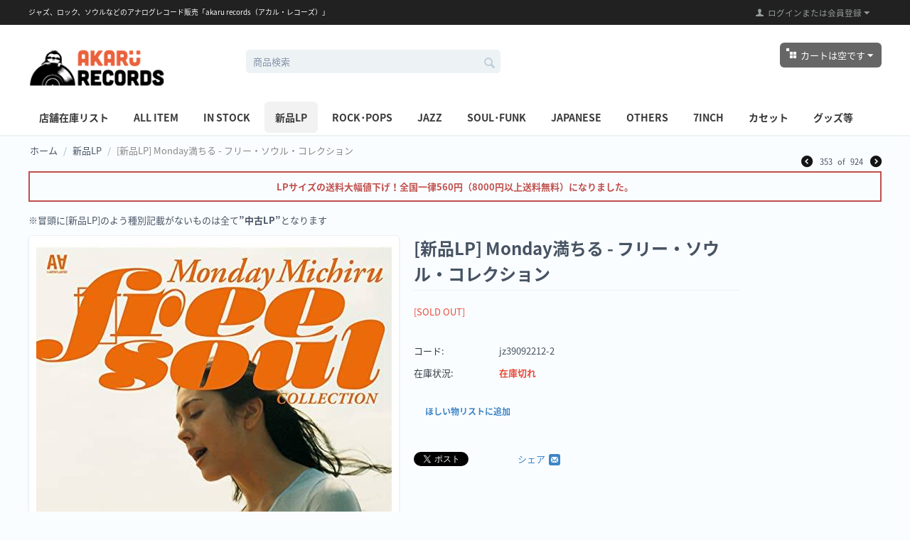

--- FILE ---
content_type: text/html; charset=utf-8
request_url: https://akaru-records.com/category-292/lp-monday/
body_size: 18609
content:

<!DOCTYPE html>
<html lang="ja" dir="ltr">
<head>
<title>[新品LP] Monday満ちる - フリー・ソウル・コレクション | 中古レコード通販・買取のアカル・レコーズ</title>

<base href="https://akaru-records.com/" />
<meta http-equiv="Content-Type" content="text/html; charset=utf-8" data-ca-mode="full" />
<meta name="viewport" content="width=device-width, initial-scale=1.0, maximum-scale=1.0, user-scalable=0" />

<meta name="description" content="[新品LP] Monday満ちる - フリー・ソウル・コレクション | ジャズ、ロック、ポップス、ソウルを中心に取り扱う中古レコード通販・買取のアカル・レコーズ" />


<meta name="keywords" content="[新品LP] Monday満ちる - フリー・ソウル・コレクション,中古レコード通販・買取のアカル・レコーズ,ジャズ,ロック,ソウル,レコード通販,中古レコード,買取" />

            <meta property="og:title" content="[新品LP] Monday満ちる - フリー・ソウル・コレクション" />
            <meta property="og:url" content="https://akaru-records.com/category-292/lp-monday/" />
            <meta property="og:image" content="http://akaru-records.com/images/detailed/21/PROT-7223_4_.jpg" />
            <meta property="og:image:width" content="500" />
            <meta property="og:image:height" content="500" />
            <meta property="og:site_name" content="akaru records [アカル・レコーズ]  オンライン中古レコード販売" />
    
                                        <meta property="og:type" content="activity" />

                                        <link rel="canonical" href="https://akaru-records.com/category-292/lp-monday/" />







<link href="https://akaru-records.com/images/logos/1/favicon_ytcw-aa.ico" rel="shortcut icon" type="image/x-icon" />
<link type="text/css" rel="stylesheet" href="https://akaru-records.com/var/cache/misc/assets/design/themes/responsive/css/standalone.4a75b930e9a9e43d83bede7627858f6a1761297026.css" />

<script type="text/javascript" data-no-defer>
(function(i,s,o,g,r,a,m){
    i['GoogleAnalyticsObject']=r;
    i[r]=i[r]||function(){(i[r].q=i[r].q||[]).push(arguments)},i[r].l=1*new Date();
    a=s.createElement(o), m=s.getElementsByTagName(o)[0];
    a.async=1;
    a.src=g;
    m.parentNode.insertBefore(a,m)
})(window,document,'script','//www.google-analytics.com/analytics.js','ga');
ga('create', 'UA-20212770-15', 'auto');
ga('send', 'pageview', '/category-292/lp-monday/');
</script>




<script type="text/javascript" src="//webfont.fontplus.jp/accessor/script/fontplus.js?4xXL8VpFN9A%3D&aa=1&ab=2" charset="utf-8"></script>


<style>
#scouter-new-arrivals .scouter-title {
    font-size: 1.5rem;
    font-weight: bold;
    margin-bottom: 0.8rem;
    text-align: center;
}
#scouter-new-arrivals .scouter-item-grid {
    display: grid;
    /* 画面幅に応じて列数を自動調整します */
    grid-template-columns: repeat(auto-fill, minmax(120px, 1fr));
    gap: 1.5rem;
}
#scouter-new-arrivals .scouter-item img {
    width: 100%;
    aspect-ratio: 1 / 1;
    object-fit: cover;
    border-radius: 0.5rem;
    box-shadow: 0 4px 6px rgba(0,0,0,0.1);
    transition: transform 0.2s ease-in-out;
}
#scouter-new-arrivals .scouter-item a {
    text-decoration: none;
    color: inherit;
    display: block;
}
#scouter-new-arrivals .scouter-item a:hover img {
    transform: scale(1.05);
}
#scouter-new-arrivals .scouter-item-info {
    margin-top: 0.75rem;
}
#scouter-new-arrivals .scouter-item .scouter-artist {
    font-size: 1em;
    color: #3d85c6;
    white-space: nowrap;
    overflow: hidden;
    text-overflow: ellipsis;
    font-weight: normal;
    line-height: 0.6em;
}
#scouter-new-arrivals .scouter-item .scouter-title {
    font-size: 0.8em;
    color: #3d85c6;
    white-space: nowrap;
    overflow: hidden;
    text-overflow: ellipsis;
    text-align:left;
    font-weight: normal;
    line-height: 0.6em;
}
 #scouter-new-arrivals .scouter-item .scouter-price {
    font-size: 1.2em;
    font-weight: normal;
    color: #f2464e;
    line-height: 0.6em;
}
</style>

</head>

<body>
<!--
<div id="fb-root"></div>
<script>(function(d, s, id) {
  var js, fjs = d.getElementsByTagName(s)[0];
  if (d.getElementById(id)) return;
  js = d.createElement(s); js.id = id;
  js.src = "//connect.facebook.net/ja_JP/sdk.js#xfbml=1&version=v2.7&appId=236253636394936";
  fjs.parentNode.insertBefore(js, fjs);
}(document, 'script', 'facebook-jssdk'));</script>-->

<div id="fb-root"></div>
<script async defer crossorigin="anonymous" src="https://connect.facebook.net/ja_JP/sdk.js#xfbml=1&version=v9.0&appId=236253636394936&autoLogAppEvents=1" nonce="e1w324bQ"></script>


<div class="ty-tygh  " id="tygh_container">

<div id="ajax_overlay" class="ty-ajax-overlay"></div>
<div id="ajax_loading_box" class="ty-ajax-loading-box"></div>

<div class="cm-notification-container notification-container">
</div>

<div class="ty-helper-container" id="tygh_main_container">
    
         
        
<div class="tygh-top-panel clearfix">
    <div class="container-fluid  top-grid">
                    


    <div class="row-fluid ">                <div class="span8 top-links-grid" >
                <div class="    ty-float-left">
        <div class="ty-wysiwyg-content" ><h1 class="h1txt"><a href="/">ジャズ、ロック、ソウルなどのアナログレコード販売「akaru records（アカル・レコーズ）」</a></h1></div>
    </div>
        </div>
                    


                    <div class="span8 top-links-grid" >
                <div class="ty-dropdown-box  top-my-account ty-float-right">
        <div id="sw_dropdown_3" class="ty-dropdown-box__title cm-combination unlogged">
            
                                                    <a class="ty-account-info__title" href="https://akaru-records.com/profiles-update/">
                <i class="ty-icon-user"></i>&nbsp;
                <span class="hidden-phone">ログインまたは会員登録</span>
                <i class="ty-icon-down-micro ty-account-info__user-arrow"></i>
            </a>
            
                        

        </div>
        <div id="dropdown_3" class="cm-popup-box ty-dropdown-box__content hidden">
            


<div id="account_info_3">
        <ul class="ty-account-info">
        
                        <li class="ty-account-info__item ty-dropdown-box__item"><a class="ty-account-info__a underlined" href="https://akaru-records.com/orders/" rel="nofollow">注文</a></li>
                                

<li class="ty-account-info__item ty-dropdown-box__item"><a class="ty-account-info__a" href="https://akaru-records.com/wishlist/" rel="nofollow">ほしい物リスト</a></li>
    </ul>

            <div class="ty-account-info__orders updates-wrapper track-orders" id="track_orders_block_3">
            <form action="https://akaru-records.com/" method="POST" class="cm-ajax cm-post cm-ajax-full-render" name="track_order_quick">
                <input type="hidden" name="result_ids" value="track_orders_block_*" />
                <input type="hidden" name="return_url" value="index.php?dispatch=products.view&amp;product_id=5195" />

                <div class="ty-account-info__orders-txt">注文検索</div>

                <div class="ty-account-info__orders-input ty-control-group ty-input-append">
                    <label for="track_order_item3" class="cm-required hidden">注文検索</label>
                    <input type="text" size="20" class="ty-input-text cm-hint" id="track_order_item3" name="track_data" value="注文番号/Eメール" />
                    <button title="Go" class="ty-btn-go" type="submit"><i class="ty-btn-go__icon ty-icon-right-dir"></i></button>
<input type="hidden" name="dispatch" value="orders.track_request" />
                    
                </div>
            </form>
        <!--track_orders_block_3--></div>
    
	
    <div class="ty-account-info__buttons buttons-container">
                    <a href="https://akaru-records.com/login/?return_url=index.php%3Fdispatch%3Dproducts.view%26product_id%3D5195"  data-ca-target-id="login_block3" class="cm-dialog-opener cm-dialog-auto-size ty-btn ty-btn__secondary" rel="nofollow">ログイン</a><a href="https://akaru-records.com/profiles-add/" rel="nofollow" class="ty-btn ty-btn__primary">会員登録</a>
                            <div  id="login_block3" class="hidden" title="ログイン">
                    <div class="ty-login-popup">
                        


        <form name="popup3_form" action="https://akaru-records.com/" method="post">
    <input type="hidden" name="return_url" value="index.php?dispatch=products.view&amp;product_id=5195" />
    <input type="hidden" name="redirect_url" value="index.php?dispatch=products.view&amp;product_id=5195" />

                

        <div class="ty-control-group">
            <label for="login_popup3" class="ty-login__filed-label ty-control-group__label cm-required cm-trim cm-email">Eメール</label>
            <input type="text" id="login_popup3" name="user_login" size="30" value="" class="ty-login__input cm-focus" />
        </div>

        <div class="ty-control-group ty-password-forgot">
            <label for="psw_popup3" class="ty-login__filed-label ty-control-group__label ty-password-forgot__label cm-required">パスワード</label><a href="https://akaru-records.com/index.php?dispatch=auth.recover_password" class="ty-password-forgot__a"  tabindex="5">パスワードを忘れました</a>
            <input type="password" id="psw_popup3" name="password" size="30" value="" class="ty-login__input" maxlength="32" />
        </div>

                    <div class="ty-login-reglink ty-center">
                <a class="ty-login-reglink__a" href="https://akaru-records.com/profiles-add/" rel="nofollow">新規会員登録</a>
            </div>
        
        

        
        
            <div class="buttons-container clearfix">
                <div class="ty-float-right">
                        
 
    <button  class="ty-btn__login ty-btn__secondary ty-btn" type="submit" name="dispatch[auth.login]" >ログイン</button>


                </div>
                <div class="ty-login__remember-me">
                    <label for="remember_me_popup3" class="ty-login__remember-me-label"><input class="checkbox" type="checkbox" name="remember_me" id="remember_me_popup3" value="Y" />ログイン情報を記憶</label>
                </div>
            </div>
        

    </form>


                    </div>
                </div>
                        </div>
	

<!--account_info_3--></div>

        </div>
    </div>
        </div>
    </div>
</div>
</div>

<div class="tygh-header clearfix">
    <div class="container-fluid  header-grid">
                    


    <div class="row-fluid ">                <div class="span4 top-logo-grid" >
                <div class=" top-logo">
        <div class="ty-logo-container">
    <a href="https://akaru-records.com/" title="akaru records　アカル・レコーズ">
        <img src="https://akaru-records.com/images/logos/1/logo_s832-4c.png" width="524" height="82" alt="akaru records　アカル・レコーズ" class="ty-logo-container__image" />
    </a>
</div>
    </div>
        </div>
                    


                    <div class="span5 search-block-grid" >
                <div class=" top-search">
        <div class="ty-search-block">
    <form action="https://akaru-records.com/" name="search_form" method="get">
        <input type="hidden" name="subcats" value="Y" />
        <input type="hidden" name="pcode_from_q" value="Y" />
        <input type="hidden" name="pshort" value="Y" />
        <input type="hidden" name="pfull" value="Y" />
        <input type="hidden" name="pname" value="Y" />
        <input type="hidden" name="pkeywords" value="Y" />
        <input type="hidden" name="search_performed" value="Y" />

        


        <input type="text" name="q" value="" id="search_input" title="商品検索" class="ty-search-block__input cm-hint" /><button title="検索" class="ty-search-magnifier" type="submit"><i class="ty-icon-search"></i></button>
<input type="hidden" name="dispatch" value="products.search" />
        
    </form>
</div>


    </div>
        </div>
                    


                


                    <div class="span7 cart-content-grid" >
                <div class=" top-cart-content ty-float-right">
        
    <div class="ty-dropdown-box" id="cart_status_8">
         <div id="sw_dropdown_8" class="ty-dropdown-box__title cm-combination">
        <a href="https://akaru-records.com/cart/">
            
                                    <i class="ty-minicart__icon ty-icon-basket empty"></i>
                    <span class="ty-minicart-title empty-cart ty-hand">カートは空です</span>
                    <i class="ty-icon-down-micro"></i>
                            

        </a>
        </div>
        <div id="dropdown_8" class="cm-popup-box ty-dropdown-box__content hidden">
            
                <div class="cm-cart-content cm-cart-content-thumb cm-cart-content-delete">
                        <div class="ty-cart-items">
                                                            <div class="ty-cart-items__empty ty-center">カートは空です</div>
                                                    </div>

                                                <div class="cm-cart-buttons ty-cart-content__buttons buttons-container hidden">
                            <div class="ty-float-left">
                                <a href="https://akaru-records.com/cart/" rel="nofollow" class="ty-btn ty-btn__secondary">カートを見る</a>
                            </div>
                                                    </div>
                        
                </div>
            

        </div>
    <!--cart_status_8--></div>



    </div>
        </div>
    </div>                


    <div class="row-fluid ">                <div class="span16 top-menu-grid" >
                <ul class="ty-menu__items cm-responsive-menu">
        
            <li class="ty-menu__item ty-menu__menu-btn visible-phone">
                <a class="ty-menu__item-link">
                    <i class="ty-icon-short-list"></i>
                    <span>メニュー</span>
                </a>
            </li>

                                            
                        <li class="ty-menu__item ty-menu__item-nodrop">
                                        <a  href="https://akaru-records.com/shop_itemlist.html" class="ty-menu__item-link">
                        店舗在庫リスト
                    </a>
                            </li>
                                                        
                        <li class="ty-menu__item ty-menu__item-nodrop">
                                        <a  href="https://akaru-records.com/?subcats=Y&amp;pcode_from_q=Y&amp;pshort=Y&amp;pfull=Y&amp;pname=Y&amp;pkeywords=Y&amp;search_performed=Y&amp;hint_q=%E5%95%86%E5%93%81%E6%A4%9C%E7%B4%A2&amp;dispatch=products.search&amp;security_hash=8ef50f5833d65f8a29c8634b9779bd9e" class="ty-menu__item-link">
                        All Item
                    </a>
                            </li>
                                                        
                        <li class="ty-menu__item ty-menu__item-nodrop">
                                        <a  href="https://akaru-records.com/index.php?pcode_from_q=Y&amp;pshort=Y&amp;pfull=Y&amp;pname=Y&amp;pkeywords=Y&amp;search_performed=Y&amp;hint_q=%E5%95%86%E5%93%81%E6%A4%9C%E7%B4%A2&amp;dispatch=products.search&amp;security_hash=8ef50f5833d65f8a29c8634b9779bd9e&amp;features_hash=11-Y" class="ty-menu__item-link">
                        In Stock
                    </a>
                            </li>
                                                        
                        <li class="ty-menu__item cm-menu-item-responsive ty-menu__item-active">
                                            <a class="ty-menu__item-toggle visible-phone cm-responsive-menu-toggle">
                            <i class="ty-menu__icon-open ty-icon-down-open"></i>
                            <i class="ty-menu__icon-hide ty-icon-up-open"></i>
                        </a>
                                        <a  href="https://akaru-records.com/category-292/" class="ty-menu__item-link">
                        新品LP
                    </a>
                
                                        
                        <div class="ty-menu__submenu">
                            <ul class="ty-menu__submenu-items ty-menu__submenu-items-simple cm-responsive-menu-submenu">
                                

                                                                                                        <li class="ty-menu__submenu-item">
                                        <a class="ty-menu__submenu-link"  href="https://akaru-records.com/category-292/rock-pop/">海外Rock,Pop</a>
                                    </li>
                                                                                                        <li class="ty-menu__submenu-item">
                                        <a class="ty-menu__submenu-link"  href="https://akaru-records.com/category-292/rock-pop-ja/">邦楽Rock,Pop</a>
                                    </li>
                                                                                                        <li class="ty-menu__submenu-item">
                                        <a class="ty-menu__submenu-link"  href="https://akaru-records.com/category-292/jazz/">jazz</a>
                                    </li>
                                                                                                        <li class="ty-menu__submenu-item">
                                        <a class="ty-menu__submenu-link"  href="https://akaru-records.com/category-292/soul-funk-r-and-b/">Soul,Funk,R&amp;B</a>
                                    </li>
                                                                                                        <li class="ty-menu__submenu-item">
                                        <a class="ty-menu__submenu-link"  href="https://akaru-records.com/category-292/neo-soul-hiphop-r-and-b-80s/">HIPHOP,Neo Soul,R&amp;B(80s-)</a>
                                    </li>
                                                                                                        <li class="ty-menu__submenu-item">
                                        <a class="ty-menu__submenu-link"  href="https://akaru-records.com/category-292/techno-house-electro/">Techno, House, Electro</a>
                                    </li>
                                                                                                        <li class="ty-menu__submenu-item">
                                        <a class="ty-menu__submenu-link"  href="https://akaru-records.com/category-292/sound-track/">Sound Track</a>
                                    </li>
                                                                                                        <li class="ty-menu__submenu-item">
                                        <a class="ty-menu__submenu-link"  href="https://akaru-records.com/category-292/world/">World</a>
                                    </li>
                                                                                                        <li class="ty-menu__submenu-item">
                                        <a class="ty-menu__submenu-link"  href="https://akaru-records.com/category-292/others/">Others</a>
                                    </li>
                                                                
                                

                            </ul>
                        </div>
                    
                            </li>
                                                        
                        <li class="ty-menu__item cm-menu-item-responsive">
                                            <a class="ty-menu__item-toggle visible-phone cm-responsive-menu-toggle">
                            <i class="ty-menu__icon-open ty-icon-down-open"></i>
                            <i class="ty-menu__icon-hide ty-icon-up-open"></i>
                        </a>
                                        <a  href="https://akaru-records.com/rock/" class="ty-menu__item-link">
                        ROCK･POPS
                    </a>
                
                                        
                        <div class="ty-menu__submenu">
                            <ul class="ty-menu__submenu-items ty-menu__submenu-items-simple cm-responsive-menu-submenu">
                                

                                                                                                        <li class="ty-menu__submenu-item">
                                        <a class="ty-menu__submenu-link"  href="https://akaru-records.com/rock/60-70/">&#039;60-&#039;70s Rock・Pop</a>
                                    </li>
                                                                                                        <li class="ty-menu__submenu-item">
                                        <a class="ty-menu__submenu-link"  href="https://akaru-records.com/rock/80/">&#039;80s Rock・Pop</a>
                                    </li>
                                                                                                        <li class="ty-menu__submenu-item">
                                        <a class="ty-menu__submenu-link"  href="https://akaru-records.com/rock/90/">&#039;90s - Rock・Pop</a>
                                    </li>
                                                                                                        <li class="ty-menu__submenu-item">
                                        <a class="ty-menu__submenu-link"  href="https://akaru-records.com/rock/progressive-rock/">Progressive Rock</a>
                                    </li>
                                                                                                        <li class="ty-menu__submenu-item">
                                        <a class="ty-menu__submenu-link"  href="https://akaru-records.com/rock/a.o.r/">A.O.R</a>
                                    </li>
                                                                                                        <li class="ty-menu__submenu-item">
                                        <a class="ty-menu__submenu-link"  href="https://akaru-records.com/rock/punk/">Punk</a>
                                    </li>
                                                                                                        <li class="ty-menu__submenu-item">
                                        <a class="ty-menu__submenu-link"  href="https://akaru-records.com/rock/hard-rock-metal/">Hard Rock / Metal</a>
                                    </li>
                                                                                                        <li class="ty-menu__submenu-item">
                                        <a class="ty-menu__submenu-link"  href="https://akaru-records.com/rock/country-music/">Country Music</a>
                                    </li>
                                                                                                        <li class="ty-menu__submenu-item">
                                        <a class="ty-menu__submenu-link"  href="https://akaru-records.com/rock/blues/">Blues</a>
                                    </li>
                                                                                                        <li class="ty-menu__submenu-item">
                                        <a class="ty-menu__submenu-link"  href="https://akaru-records.com/rock/oldiesrockn-roll/">Oldies・Rock&#039;n Roll</a>
                                    </li>
                                                                
                                

                            </ul>
                        </div>
                    
                            </li>
                                                        
                        <li class="ty-menu__item cm-menu-item-responsive">
                                            <a class="ty-menu__item-toggle visible-phone cm-responsive-menu-toggle">
                            <i class="ty-menu__icon-open ty-icon-down-open"></i>
                            <i class="ty-menu__icon-hide ty-icon-up-open"></i>
                        </a>
                                        <a  href="https://akaru-records.com/jazz/" class="ty-menu__item-link">
                        JAZZ
                    </a>
                
                                        
                        <div class="ty-menu__submenu">
                            <ul class="ty-menu__submenu-items ty-menu__submenu-items-simple cm-responsive-menu-submenu">
                                

                                                                                                        <li class="ty-menu__submenu-item">
                                        <a class="ty-menu__submenu-link"  href="https://akaru-records.com/jazz/modern-jazz/">Modern Jazz (&#039;40 - &#039;60s)</a>
                                    </li>
                                                                                                        <li class="ty-menu__submenu-item">
                                        <a class="ty-menu__submenu-link"  href="https://akaru-records.com/jazz/70-jazz/">&#039;70s- Jazz</a>
                                    </li>
                                                                                                        <li class="ty-menu__submenu-item">
                                        <a class="ty-menu__submenu-link"  href="https://akaru-records.com/jazz/vocal/">Vocal</a>
                                    </li>
                                                                                                        <li class="ty-menu__submenu-item">
                                        <a class="ty-menu__submenu-link"  href="https://akaru-records.com/jazz/swing/">Swing・Bigband</a>
                                    </li>
                                                                                                        <li class="ty-menu__submenu-item">
                                        <a class="ty-menu__submenu-link"  href="https://akaru-records.com/jazz/fusion/">Fusion</a>
                                    </li>
                                                                                                        <li class="ty-menu__submenu-item">
                                        <a class="ty-menu__submenu-link"  href="https://akaru-records.com/jazz/contemporary-jazz/">contemporary jazz</a>
                                    </li>
                                                                                                        <li class="ty-menu__submenu-item">
                                        <a class="ty-menu__submenu-link"  href="https://akaru-records.com/jazz/soul-jazz/">soul jazz</a>
                                    </li>
                                                                                                        <li class="ty-menu__submenu-item">
                                        <a class="ty-menu__submenu-link"  href="https://akaru-records.com/jazz/jazz-funk/">jazz funk</a>
                                    </li>
                                                                                                        <li class="ty-menu__submenu-item">
                                        <a class="ty-menu__submenu-link"  href="https://akaru-records.com/jazz/free-jazz/">free jazz</a>
                                    </li>
                                                                                                        <li class="ty-menu__submenu-item">
                                        <a class="ty-menu__submenu-link"  href="https://akaru-records.com/jazz/japanese-jazz/">Japanese Jazz</a>
                                    </li>
                                                                
                                

                            </ul>
                        </div>
                    
                            </li>
                                                        
                        <li class="ty-menu__item cm-menu-item-responsive">
                                            <a class="ty-menu__item-toggle visible-phone cm-responsive-menu-toggle">
                            <i class="ty-menu__icon-open ty-icon-down-open"></i>
                            <i class="ty-menu__icon-hide ty-icon-up-open"></i>
                        </a>
                                        <a  href="https://akaru-records.com/soulfunk/" class="ty-menu__item-link">
                        Soul･Funk
                    </a>
                
                                        
                        <div class="ty-menu__submenu">
                            <ul class="ty-menu__submenu-items ty-menu__submenu-items-simple cm-responsive-menu-submenu">
                                

                                                                                                        <li class="ty-menu__submenu-item">
                                        <a class="ty-menu__submenu-link"  href="https://akaru-records.com/soulfunk/60-70-soul/">&#039;60-&#039;70s</a>
                                    </li>
                                                                                                        <li class="ty-menu__submenu-item">
                                        <a class="ty-menu__submenu-link"  href="https://akaru-records.com/soulfunk/80-souldisco/">&#039;80s</a>
                                    </li>
                                                                                                        <li class="ty-menu__submenu-item">
                                        <a class="ty-menu__submenu-link"  href="https://akaru-records.com/soulfunk/gospel/">Gospel</a>
                                    </li>
                                                                                                        <li class="ty-menu__submenu-item">
                                        <a class="ty-menu__submenu-link"  href="https://akaru-records.com/soulfunk/rhythm-and-blues-doo-wop/"> Rhythm &amp; Blues, Doo Wop </a>
                                    </li>
                                                                
                                

                            </ul>
                        </div>
                    
                            </li>
                                                        
                        <li class="ty-menu__item cm-menu-item-responsive">
                                            <a class="ty-menu__item-toggle visible-phone cm-responsive-menu-toggle">
                            <i class="ty-menu__icon-open ty-icon-down-open"></i>
                            <i class="ty-menu__icon-hide ty-icon-up-open"></i>
                        </a>
                                        <a  href="https://akaru-records.com/japanese/" class="ty-menu__item-link">
                        Japanese
                    </a>
                
                                        
                        <div class="ty-menu__submenu">
                            <ul class="ty-menu__submenu-items ty-menu__submenu-items-simple cm-responsive-menu-submenu">
                                

                                                                                                        <li class="ty-menu__submenu-item">
                                        <a class="ty-menu__submenu-link"  href="https://akaru-records.com/japanese/city-pop/">Pops</a>
                                    </li>
                                                                                                        <li class="ty-menu__submenu-item">
                                        <a class="ty-menu__submenu-link"  href="https://akaru-records.com/japanese/jazz-fusion/">Jazz / Fusion</a>
                                    </li>
                                                                                                        <li class="ty-menu__submenu-item">
                                        <a class="ty-menu__submenu-link"  href="https://akaru-records.com/japanese/rock/">&#039;70s-&#039;80s Rock</a>
                                    </li>
                                                                                                        <li class="ty-menu__submenu-item">
                                        <a class="ty-menu__submenu-link"  href="https://akaru-records.com/japanese/90s-rock-pops/">90&#039;s- Rock / Pops</a>
                                    </li>
                                                                                                        <li class="ty-menu__submenu-item">
                                        <a class="ty-menu__submenu-link"  href="https://akaru-records.com/japanese/folk/">Folk</a>
                                    </li>
                                                                                                        <li class="ty-menu__submenu-item">
                                        <a class="ty-menu__submenu-link"  href="https://akaru-records.com/japanese/others/">Others</a>
                                    </li>
                                                                
                                

                            </ul>
                        </div>
                    
                            </li>
                                                        
                        <li class="ty-menu__item cm-menu-item-responsive">
                                            <a class="ty-menu__item-toggle visible-phone cm-responsive-menu-toggle">
                            <i class="ty-menu__icon-open ty-icon-down-open"></i>
                            <i class="ty-menu__icon-hide ty-icon-up-open"></i>
                        </a>
                                        <a  href="https://akaru-records.com/others/" class="ty-menu__item-link">
                        Others
                    </a>
                
                                            <div class="ty-menu__submenu" id="topmenu_171_508f7196072218ab1dbb95f49c53b82d">
                            
                                <ul class="ty-menu__submenu-items cm-responsive-menu-submenu">
                                                                            <li class="ty-top-mine__submenu-col">
                                                                                        <div class="ty-menu__submenu-item-header">
                                                <a href="https://akaru-records.com/others/world/" class="ty-menu__submenu-link">World</a>
                                            </div>
                                                                                            <a class="ty-menu__item-toggle visible-phone cm-responsive-menu-toggle">
                                                    <i class="ty-menu__icon-open ty-icon-down-open"></i>
                                                    <i class="ty-menu__icon-hide ty-icon-up-open"></i>
                                                </a>
                                                                                        <div class="ty-menu__submenu">
                                                <ul class="ty-menu__submenu-list cm-responsive-menu-submenu">
                                                                                                            
                                                                                                                                                                                <li class="ty-menu__submenu-item">
                                                                <a href="https://akaru-records.com/others/world/brasil/"                                                                        class="ty-menu__submenu-link">Brasil</a>
                                                            </li>
                                                                                                                                                                                <li class="ty-menu__submenu-item">
                                                                <a href="https://akaru-records.com/others/world/argentina/"                                                                        class="ty-menu__submenu-link">Argentina</a>
                                                            </li>
                                                                                                                                                                                <li class="ty-menu__submenu-item">
                                                                <a href="https://akaru-records.com/others/world/reggae/"                                                                        class="ty-menu__submenu-link">Reggae</a>
                                                            </li>
                                                                                                                                                                                <li class="ty-menu__submenu-item">
                                                                <a href="https://akaru-records.com/others/world/africa/"                                                                        class="ty-menu__submenu-link">Africa</a>
                                                            </li>
                                                                                                                                                                        

                                                                                                    </ul>
                                            </div>
                                        </li>
                                                                            <li class="ty-top-mine__submenu-col">
                                                                                        <div class="ty-menu__submenu-item-header">
                                                <a href="https://akaru-records.com/others/club-music/" class="ty-menu__submenu-link">Club・Electro</a>
                                            </div>
                                                                                            <a class="ty-menu__item-toggle visible-phone cm-responsive-menu-toggle">
                                                    <i class="ty-menu__icon-open ty-icon-down-open"></i>
                                                    <i class="ty-menu__icon-hide ty-icon-up-open"></i>
                                                </a>
                                                                                        <div class="ty-menu__submenu">
                                                <ul class="ty-menu__submenu-list cm-responsive-menu-submenu">
                                                                                                            
                                                                                                                                                                                <li class="ty-menu__submenu-item">
                                                                <a href="https://akaru-records.com/others/club-music/r-and-b/"                                                                        class="ty-menu__submenu-link">R&amp;B</a>
                                                            </li>
                                                                                                                                                                                <li class="ty-menu__submenu-item">
                                                                <a href="https://akaru-records.com/others/club-music/hip-hop/"                                                                        class="ty-menu__submenu-link">Hip Hop</a>
                                                            </li>
                                                                                                                                                                                <li class="ty-menu__submenu-item">
                                                                <a href="https://akaru-records.com/others/club-music/techno/"                                                                        class="ty-menu__submenu-link">Techno</a>
                                                            </li>
                                                                                                                                                                                <li class="ty-menu__submenu-item">
                                                                <a href="https://akaru-records.com/others/club-music/acid-jazz/"                                                                        class="ty-menu__submenu-link">Acid Jazz</a>
                                                            </li>
                                                                                                                                                                        

                                                                                                    </ul>
                                            </div>
                                        </li>
                                                                            <li class="ty-top-mine__submenu-col">
                                                                                        <div class="ty-menu__submenu-item-header">
                                                <a href="https://akaru-records.com/others/soundtrack/" class="ty-menu__submenu-link">Soundtrack</a>
                                            </div>
                                                                                        <div class="ty-menu__submenu">
                                                <ul class="ty-menu__submenu-list cm-responsive-menu-submenu">
                                                                                                    </ul>
                                            </div>
                                        </li>
                                                                            <li class="ty-top-mine__submenu-col">
                                                                                        <div class="ty-menu__submenu-item-header">
                                                <a href="https://akaru-records.com/others/ambient/" class="ty-menu__submenu-link">Ambient</a>
                                            </div>
                                                                                        <div class="ty-menu__submenu">
                                                <ul class="ty-menu__submenu-list cm-responsive-menu-submenu">
                                                                                                    </ul>
                                            </div>
                                        </li>
                                                                            <li class="ty-top-mine__submenu-col">
                                                                                        <div class="ty-menu__submenu-item-header">
                                                <a href="https://akaru-records.com/others/non-music/" class="ty-menu__submenu-link">Non-music</a>
                                            </div>
                                                                                        <div class="ty-menu__submenu">
                                                <ul class="ty-menu__submenu-list cm-responsive-menu-submenu">
                                                                                                    </ul>
                                            </div>
                                        </li>
                                                                            <li class="ty-top-mine__submenu-col">
                                                                                        <div class="ty-menu__submenu-item-header">
                                                <a href="https://akaru-records.com/others/kids/" class="ty-menu__submenu-link">Kids</a>
                                            </div>
                                                                                        <div class="ty-menu__submenu">
                                                <ul class="ty-menu__submenu-list cm-responsive-menu-submenu">
                                                                                                    </ul>
                                            </div>
                                        </li>
                                                                            <li class="ty-top-mine__submenu-col">
                                                                                        <div class="ty-menu__submenu-item-header">
                                                <a href="https://akaru-records.com/others/classical/" class="ty-menu__submenu-link">Classical</a>
                                            </div>
                                                                                        <div class="ty-menu__submenu">
                                                <ul class="ty-menu__submenu-list cm-responsive-menu-submenu">
                                                                                                    </ul>
                                            </div>
                                        </li>
                                                                            <li class="ty-top-mine__submenu-col">
                                                                                        <div class="ty-menu__submenu-item-header">
                                                <a href="https://akaru-records.com/others/easy-listening/" class="ty-menu__submenu-link">Easy Listening</a>
                                            </div>
                                                                                        <div class="ty-menu__submenu">
                                                <ul class="ty-menu__submenu-list cm-responsive-menu-submenu">
                                                                                                    </ul>
                                            </div>
                                        </li>
                                                                            <li class="ty-top-mine__submenu-col">
                                                                                        <div class="ty-menu__submenu-item-header">
                                                <a href="https://akaru-records.com/others/otheritem/" class="ty-menu__submenu-link">CD</a>
                                            </div>
                                                                                        <div class="ty-menu__submenu">
                                                <ul class="ty-menu__submenu-list cm-responsive-menu-submenu">
                                                                                                    </ul>
                                            </div>
                                        </li>
                                                                                                        </ul>
                            

                        </div>
                    
                            </li>
                                                        
                        <li class="ty-menu__item cm-menu-item-responsive">
                                            <a class="ty-menu__item-toggle visible-phone cm-responsive-menu-toggle">
                            <i class="ty-menu__icon-open ty-icon-down-open"></i>
                            <i class="ty-menu__icon-hide ty-icon-up-open"></i>
                        </a>
                                        <a  href="https://akaru-records.com/ep/" class="ty-menu__item-link">
                        7inch
                    </a>
                
                                        
                        <div class="ty-menu__submenu">
                            <ul class="ty-menu__submenu-items ty-menu__submenu-items-simple cm-responsive-menu-submenu">
                                

                                                                                                        <li class="ty-menu__submenu-item">
                                        <a class="ty-menu__submenu-link"  href="https://akaru-records.com/ep/rockpop/">Rock・Pop（洋楽）</a>
                                    </li>
                                                                                                        <li class="ty-menu__submenu-item">
                                        <a class="ty-menu__submenu-link"  href="https://akaru-records.com/ep/rockpop-ja/">Rock・Pop（邦楽）</a>
                                    </li>
                                                                                                        <li class="ty-menu__submenu-item">
                                        <a class="ty-menu__submenu-link"  href="https://akaru-records.com/ep/souldiscofunk/">Soul・Disco・Funk</a>
                                    </li>
                                                                                                        <li class="ty-menu__submenu-item">
                                        <a class="ty-menu__submenu-link"  href="https://akaru-records.com/ep/jazz/">Jazz</a>
                                    </li>
                                                                                                        <li class="ty-menu__submenu-item">
                                        <a class="ty-menu__submenu-link"  href="https://akaru-records.com/ep/others/">Others</a>
                                    </li>
                                                                                                        <li class="ty-menu__submenu-item">
                                        <a class="ty-menu__submenu-link"  href="https://akaru-records.com/ep/category-335/">新品</a>
                                    </li>
                                                                
                                

                            </ul>
                        </div>
                    
                            </li>
                                                        
                        <li class="ty-menu__item ty-menu__item-nodrop">
                                        <a  href="https://akaru-records.com/category-334/" class="ty-menu__item-link">
                        カセット
                    </a>
                            </li>
                                                        
                        <li class="ty-menu__item ty-menu__item-nodrop">
                                        <a  href="https://akaru-records.com/category-336/" class="ty-menu__item-link">
                        グッズ等
                    </a>
                            </li>
                            

                    
        

    </ul>
        </div>
    </div>
</div>
</div>

<div class="tygh-content clearfix">
    <div class="container-fluid  content-grid">
                    


    <div class="row-fluid ">                <div class="span16 breadcrumbs-grid" >
                <div id="breadcrumbs_10">

    <div class="ty-breadcrumbs clearfix">
        <a href="https://akaru-records.com/" class="ty-breadcrumbs__a">ホーム</a><span class="ty-breadcrumbs__slash">/</span><a href="https://akaru-records.com/category-292/" class="ty-breadcrumbs__a">新品LP</a><span class="ty-breadcrumbs__slash">/</span><span class="ty-breadcrumbs__current">[新品LP] Monday満ちる - フリー・ソウル・コレクション</span>	<div class="ty-product-switcher">
	    <a class="ty-product-switcher__a ty-product-switcher__a-left " href="https://akaru-records.com/category-292/lp-mina-okabe-better-days/" title="前へ" ><i class="ty-product-switcher__icon ty-icon-left-circle"></i></a>
	        <span class="switcher-selected-product">353</span>
	        <span>of</span>
	        <span class="switcher-total">924</span>
	    <a class="ty-product-switcher__a ty-product-switcher__a-right " href="https://akaru-records.com/category-292/lp-monty-python-album-of-the-soundtrack-of-the-trailer-of-the-film-of-monty-python-and-the-holy-grail/" title="次へ" ><i class="ty-product-switcher__icon ty-icon-right-circle"></i></a>
	</div>

    </div>
<!--breadcrumbs_10--></div><div class="ty-wysiwyg-content" ><p style="text-align: center; border:2px solid rgb(192, 80, 77); padding:10px; margin:10px 0 10px 0;" rel="text-align: center; border:2px solid rgb(192, 80, 77); padding:10px; margin:10px 0 10px 0;"><strong><span style="color: rgb(192, 80, 77);">LPサイズの送料大幅値下げ！全国一律560円（8000円以上送料無料）になりました。<br></span></strong>
</p><!--
<p style="text-align: center; border:2px solid rgb(192, 80, 77); padding:10px; margin:10px 0 10px 0;" rel="text-align: center; border:2px solid rgb(192, 80, 77); padding:10px; margin:10px 0 10px 0;"><strong><span style="color: rgb(192, 80, 77);" rel="color: rgb(192, 80, 77);">3/30～4/2は休業させていただきます<br></span></strong>
</p>--></div>
        </div>
    </div>                


    <div class="row-fluid ">                <div class="span16 main-content-grid" >
                <div class="ty-wysiwyg-content" ><p>※冒頭に[新品LP]のよう種別記載がないものは全て<strong>”中古LP”</strong>となります </p></div><!-- Inline script moved to the bottom of the page -->
<div class="ty-product-block ty-product-detail">
    <div class="ty-product-block__wrapper clearfix">
    <div itemscope itemtype="http://schema.org/Product">
    <meta itemprop="sku" content="jz39092212-2" />
    <meta itemprop="name" content="[新品LP] Monday満ちる - フリー・ソウル・コレクション" />
    <meta itemprop="description" content="&lt;p&gt;90年代クラブ・ジャズ・シーンを代表する歌姫・Monday満ちるのメロウ＆グルーヴィーでフリー・ソウルな名作群を、サバービア主宰・橋本徹（SUBURBIA）が2005年に選曲/監修したコンピレイションCD、Monday満ちる『FREE
 SOUL 
COLLECTION』が、2022年レコードの日に待望のLP化決定！彼女の名曲・名演をたっぷりと全16曲収録。2枚組仕様でのリリースです。&lt;br&gt;
&lt;br&gt;
&lt;br&gt;
トラックリスト：&lt;br&gt;
Side A&lt;br&gt;
1.Lovin&#039; You (Acoustic Live Version)&lt;br&gt;
2.Play It By Ear&lt;br&gt;
3.You Make Me (Single Version)&lt;br&gt;
&lt;br&gt;
Side B&lt;br&gt;
1.Conversations With Myself&lt;br&gt;
2.Sunshine After The Rain (Radio Edit)&lt;br&gt;
3.How Deep Is Your Love&lt;br&gt;
4.Chasing After The Sun (Barefoot &#039;n&#039; Pregnant Version)&lt;br&gt;
&lt;br&gt;
Side C&lt;br&gt;
1.Leaf In The Wind&lt;br&gt;
2.Groovement&lt;br&gt;
3.Mermaid&lt;br&gt;
4.Maiden Voyage -Gone-&lt;br&gt;
5.Chances&lt;br&gt;
&lt;br&gt;
Side D&lt;br&gt;
1.Tattoo My Heart&lt;br&gt;
2.Look Into The Past&lt;br&gt;
3.Thinking of You&lt;br&gt;
4.Stop n&#039; Listen
&lt;br&gt;
&lt;/p&gt;&lt;table&gt;
&lt;tbody&gt;
&lt;tr&gt;
	&lt;td&gt;Jacket
	&lt;/td&gt;
	&lt;td&gt;S　&lt;a href=&quot;https://akaru-records.com/page-42/&quot; target=&quot;_blank&quot;&gt;（状態について）&lt;/a&gt;
	&lt;/td&gt;
&lt;/tr&gt;
&lt;tr&gt;
	&lt;td&gt;Disk
	&lt;/td&gt;
	&lt;td&gt;S　&lt;a href=&quot;https://akaru-records.com/page-42/&quot; target=&quot;_blank&quot;&gt;（状態について）&lt;/a&gt;
	&lt;/td&gt;
&lt;/tr&gt;
&lt;tr&gt;
	&lt;td&gt;Number
	&lt;/td&gt;
	&lt;td&gt;PROT-7223/4&lt;/td&gt;
&lt;/tr&gt;
&lt;tr&gt;
	&lt;td&gt;Country
	&lt;/td&gt;
	&lt;td&gt;JP&lt;br&gt;
	&lt;/td&gt;
&lt;/tr&gt;
&lt;tr&gt;
	&lt;td&gt;備考
	&lt;/td&gt;
	&lt;td&gt;新品LP、2LP&lt;br&gt;
	&lt;/td&gt;
&lt;/tr&gt;
&lt;/tbody&gt;
&lt;/table&gt;" />

    <div itemprop="offers" itemscope="" itemtype="http://schema.org/Offer">
                        <link itemprop="availability" href="http://schema.org/OutOfStock" />
                            <meta itemprop="priceCurrency" content="JPY"/>
            <meta itemprop="price" content="0"/>
            </div>

    
    


</div>
                                


    
    
    










            
                    
            
            
                            
                                        
    






















            <div class="ty-product-block__img-wrapper">
                
                                            <div class="ty-product-block__img cm-reload-5195" id="product_images_5195_update">

                                                            

                            
    
    
    
<div class="ty-product-img cm-preview-wrapper">
<a id="det_img_link_51956907ec36d68b4_21037" data-ca-image-id="preview[product_images_51956907ec36d68b4]" class="cm-image-previewer cm-previewer ty-previewer" data-ca-image-width="500" data-ca-image-height="500" href="https://akaru-records.com/images/detailed/21/PROT-7223_4_.jpg" title=""><img class="ty-pict    "  id="det_img_51956907ec36d68b4_21037"  src="https://akaru-records.com/images/thumbnails/500/500/detailed/21/PROT-7223_4_.jpg" alt="" title=""  />
<span class="ty-previewer__icon hidden-phone"></span></a>

</div>



<!-- Inline script moved to the bottom of the page -->
<!-- Inline script moved to the bottom of the page -->


<!-- Inline script moved to the bottom of the page -->

<!-- Inline script moved to the bottom of the page -->

                        <!--product_images_5195_update--></div>
                                    

            </div>
            <div class="ty-product-block__left">
                                <form action="https://akaru-records.com/" method="post" name="product_form_5195" enctype="multipart/form-data" class="cm-disable-empty-files  cm-ajax cm-ajax-full-render cm-ajax-status-middle ">
<input type="hidden" name="result_ids" value="cart_status*,wish_list*,checkout*,account_info*" />
<input type="hidden" name="redirect_url" value="index.php?dispatch=products.view&amp;product_id=5195" />
<input type="hidden" name="product_data[5195][product_id]" value="5195" />


                
                                            <h1 class="ty-product-block-title" >[新品LP] Monday満ちる - フリー・ソウル・コレクション</h1>
                    
                    
                        <div class="brand">
                            


                        </div>
                    

                


                                                                                
                
                                


                <div class="prices-container price-wrap">
                                            <div class="ty-product-prices">
                                        <span class="cm-reload-5195" id="old_price_update_5195">
            
            
                        

        <!--old_price_update_5195--></span>
                        
                                            <div class="ty-product-block__price-actual">
                                <span class="cm-reload-5195 ty-price-update" id="price_update_5195">
        <input type="hidden" name="appearance[show_price_values]" value="1" />
        <input type="hidden" name="appearance[show_price]" value="1" />
                                
                            <span class="ty-no-price">[SOLD OUT]</span>
                                        

                        <!--price_update_5195--></span>

                        </div>
                    
                                                            <span class="cm-reload-5195" id="clean_price_update_5195">
            <input type="hidden" name="appearance[show_price_values]" value="1" />
            <input type="hidden" name="appearance[show_clean_price]" value="1" />
                    <!--clean_price_update_5195--></span>
    
                                
            <span class="cm-reload-5195" id="line_discount_update_5195">
            <input type="hidden" name="appearance[show_price_values]" value="1" />
            <input type="hidden" name="appearance[show_list_discount]" value="1" />
                    <!--line_discount_update_5195--></span>
    
                        </div>
                                    </div>

                                <div class="ty-product-block__option">
                                                <div class="cm-reload-5195" id="product_options_update_5195">
        <input type="hidden" name="appearance[show_product_options]" value="1" />
        
                                                    
<input type="hidden" name="appearance[details_page]" value="1" />
    <input type="hidden" name="additional_info[info_type]" value="D" />
    <input type="hidden" name="additional_info[get_icon]" value="1" />
    <input type="hidden" name="additional_info[get_detailed]" value="1" />
    <input type="hidden" name="additional_info[get_additional]" value="" />
    <input type="hidden" name="additional_info[get_options]" value="1" />
    <input type="hidden" name="additional_info[get_discounts]" value="1" />
    <input type="hidden" name="additional_info[get_features]" value="" />
    <input type="hidden" name="additional_info[get_extra]" value="" />
    <input type="hidden" name="additional_info[get_taxed_prices]" value="1" />
    <input type="hidden" name="additional_info[get_for_one_product]" value="1" />
    <input type="hidden" name="additional_info[detailed_params]" value="1" />
    <input type="hidden" name="additional_info[features_display_on]" value="C" />


<!-- Inline script moved to the bottom of the page -->

        

    <!--product_options_update_5195--></div>
    
                </div>
                
                <div class="ty-product-block__advanced-option clearfix">
                                                                        <div class="cm-reload-5195" id="advanced_options_update_5195">
            
            
            
<input type="hidden" name="appearance[dont_show_points]" value="" />
    <div class="ty-reward-group product-list-field hidden">
    <span class="ty-control-group__label">ポイント:</span>
    <span class="ty-control-group__item" id="reward_points_5195" > ポイント</span>
</div>

        <!--advanced_options_update_5195--></div>
    
                                    </div>

                <div class="ty-product-block__sku">
                                                    <div class="ty-control-group ty-sku-item cm-hidden-wrapper" id="sku_update_5195">
            <input type="hidden" name="appearance[show_sku]" value="1" />
            <label class="ty-control-group__label" id="sku_5195">コード:</label>
            <span class="ty-control-group__item cm-reload-5195" id="product_code_5195">jz39092212-2<!--product_code_5195--></span>
        </div>
    
                </div>

                                <div class="ty-product-block__field-group">
                                        
    <div class="cm-reload-5195 stock-wrap" id="product_amount_update_5195">
        <input type="hidden" name="appearance[show_product_amount]" value="1" />
                                                        <div class="ty-control-group product-list-field">
                        <label class="ty-control-group__label">在庫状況:</label>
                        <span class="ty-qty-out-of-stock ty-control-group__item" id="out_of_stock_info_5195">在庫切れ</span>
                    </div>
                                        <!--product_amount_update_5195--></div>




                                            
        <div class="cm-reload-5195" id="qty_update_5195">
        <input type="hidden" name="appearance[show_qty]" value="" />
        <input type="hidden" name="appearance[capture_options_vs_qty]" value="" />
                            
                    <input type="hidden" name="product_data[5195][amount]" value="1" />
                <!--qty_update_5195--></div>
    



                                            
                </div>
                
                                    

                
                                <div class="ty-product-block__button">
                    
                                        <div class="cm-reload-5195 " id="add_to_cart_update_5195">
<input type="hidden" name="appearance[show_add_to_cart]" value="1" />
<input type="hidden" name="appearance[show_list_buttons]" value="1" />
<input type="hidden" name="appearance[but_role]" value="big" />
<input type="hidden" name="appearance[quick_view]" value="" />

        
 
    <a  class="ty-btn ty-btn__text ty-add-to-wish cm-submit text-button" id="button_wishlist_5195" data-ca-dispatch="dispatch[wishlist.add..5195]" rel="nofollow">ほしい物リストに追加</a>





<!--add_to_cart_update_5195--></div>


                                        
                </div>
                
                                </form>


                
                
    <ul class="ty-social-buttons">
                        <li class="ty-social-buttons__inline"><a href="https://twitter.com/share" class="twitter-share-button" data-lang="ja" data-size="medium" data-count="horizontal" data-url="https://akaru-records.com/category-292/lp-monday/" >Tweet</a>
<!-- Inline script moved to the bottom of the page -->
</li>
                                <li class="ty-social-buttons__inline"><div id="fb-root"></div>
<div class="fb-like" data-lang="ja" data-layout="button_count" data-href="https://akaru-records.com/category-292/lp-monday/" data-send="true" data-show-faces="false" data-action="like" data-font="arial" data-colorscheme="light" data-width="450" ></div>
<!-- Inline script moved to the bottom of the page -->
</li>
                                <li class="ty-social-buttons__inline"><div class="g-plusone" data-size="standard" data-annotation="bubble" data-align="left" data-expandTo="top" data-recommendations="yes" ></div>
<!-- Inline script moved to the bottom of the page -->
</li>
                                <li class="ty-social-buttons__inline">

<a id="opener_elm_email_sharing" class="cm-dialog-opener cm-dialog-auto-size ty-social-buttons__email-sharing"  data-ca-target-id="content_elm_email_sharing"  rel="nofollow"><span>シェア</span><i class="ty-social-buttons__email-icon ty-icon-mail"></i></a>

<div class="hidden" id="content_elm_email_sharing" title="Eメールでお友達に知らせる">
    <form name="email_share_form" action="https://akaru-records.com/" method="post">
<input type="hidden" name="selected_section" value="" />
<input type="hidden" name="redirect_url" value="index.php?dispatch=products.view&amp;product_id=5195" />

<div class="ty-control-group">
    <label class="ty-control-group__title" for="send_name">お友達のお名前</label>
    <input id="send_name" class="ty-input-text" size="50" type="text" name="send_data[to_name]" value="" />
</div>

<div class="ty-control-group">
    <label for="send_email" class="ty-control-group__title cm-required cm-email">お友達のEメールアドレス</label>
    <input id="send_email" class="ty-input-text" size="50" type="text" name="send_data[to_email]" value="" />
</div>

<div class="ty-control-group">
    <label class="ty-control-group__title" for="send_yourname">あなたのお名前</label>
    <input id="send_yourname" size="50" class="ty-input-text" type="text" name="send_data[from_name]" value="" />
</div>

<div class="ty-control-group">
    <label for="send_youremail" class="ty-control-group__title cm-email">あなたのEメールアドレス</label>
    <input id="send_youremail" class="ty-input-text" size="50" type="text" name="send_data[from_email]" value="" />
</div>

<div class="ty-control-group">
    <label for="send_notes" class="ty-control-group__title cm-required">メッセージ</label>
    <textarea id="send_notes"  class="ty-input-textarea" rows="5" cols="72" name="send_data[notes]">[新品LP] Monday満ちる - フリー・ソウル・コレクション</textarea>
</div>

        
        <div class="captcha ty-control-group">
                    <label for="verification_answer_iv_6907ec36d6d45" class="cm-required ty-captcha__label">スパム用認証</label>
                    <div class="cm-field-container">
                    <input class="ty-captcha__input cm-autocomplete-off" type="text" id="verification_answer_iv_6907ec36d6d45" name="verification_answer" value= "" />
            <input type="hidden" name="verification_id" value= "iv_6907ec36d6d45" />
                    <div class="ty-captcha__code">
                <img id="verification_image_iv_6907ec36d6d45" class="ty-captcha__img" src="https://akaru-records.com/index.php?dispatch=image.captcha&amp;verification_id=iv_6907ec36d6d45&amp;no_session=Y&amp;iv_6907ec36d6d45=" alt="" onclick="this.src += '|1' ;"  width="150" height="30" />
                <i class="ty-icon-refresh ty-captcha__refresh" onclick="document.getElementById('verification_image_iv_6907ec36d6d45').src += '|1';"></i>
            </div>
            </div><!-- close .cm-field-container  -->
                <div  class="ty-captcha__txt left">画像に表示されている英数字を入力してください。</div>
    </div>


<div class="buttons-container">
        
 
    <button  class=" ty-btn" type="submit" name="dispatch[share_by_email.send]" >送信</button>


</div>

</form>

</div>


</li>
                </ul>


                                

                    
                            </div>
        
    

    </div>

    
    
        


                            

<!-- Inline script moved to the bottom of the page -->
<div class="ty-tabs cm-j-tabs clearfix">
    <ul class="ty-tabs__list" >
                                                        <li id="description" class="ty-tabs__item cm-js active"><a class="ty-tabs__a" >説明</a></li>
                                        </ul>
</div>

<div class="cm-tabs-content ty-tabs__content clearfix" id="tabs_content">
                            
            
                                        
            <div id="content_description" class="ty-wysiwyg-content content-description">
                                                    
    <div ><p>90年代クラブ・ジャズ・シーンを代表する歌姫・Monday満ちるのメロウ＆グルーヴィーでフリー・ソウルな名作群を、サバービア主宰・橋本徹（SUBURBIA）が2005年に選曲/監修したコンピレイションCD、Monday満ちる『FREE
 SOUL 
COLLECTION』が、2022年レコードの日に待望のLP化決定！彼女の名曲・名演をたっぷりと全16曲収録。2枚組仕様でのリリースです。<br>
<br>
<br>
トラックリスト：<br>
Side A<br>
1.Lovin' You (Acoustic Live Version)<br>
2.Play It By Ear<br>
3.You Make Me (Single Version)<br>
<br>
Side B<br>
1.Conversations With Myself<br>
2.Sunshine After The Rain (Radio Edit)<br>
3.How Deep Is Your Love<br>
4.Chasing After The Sun (Barefoot 'n' Pregnant Version)<br>
<br>
Side C<br>
1.Leaf In The Wind<br>
2.Groovement<br>
3.Mermaid<br>
4.Maiden Voyage -Gone-<br>
5.Chances<br>
<br>
Side D<br>
1.Tattoo My Heart<br>
2.Look Into The Past<br>
3.Thinking of You<br>
4.Stop n' Listen
<br>
</p><table>
<tbody>
<tr>
	<td>Jacket
	</td>
	<td>S　<a href="https://akaru-records.com/page-42/" target="_blank">（状態について）</a>
	</td>
</tr>
<tr>
	<td>Disk
	</td>
	<td>S　<a href="https://akaru-records.com/page-42/" target="_blank">（状態について）</a>
	</td>
</tr>
<tr>
	<td>Number
	</td>
	<td>PROT-7223/4</td>
</tr>
<tr>
	<td>Country
	</td>
	<td>JP<br>
	</td>
</tr>
<tr>
	<td>備考
	</td>
	<td>新品LP、2LP<br>
	</td>
</tr>
</tbody>
</table></div>

                            
            </div>
                                
            
            
            <div id="content_youtube_tab" class="ty-wysiwyg-content content-youtube_tab">
                                                    
                            
            </div>
                                            
            
            
            <div id="content_files" class="ty-wysiwyg-content content-files">
                                                    

                            
            </div>
            
</div>



        
    </div>

<div class="product-details">
</div><div class="ty-wysiwyg-content" ><!-- ▼▼▼ 以下のコードをウェブサイトの表示させたい場所に貼り付けてください ▼▼▼ -->
<div class="mc-embed-form-container-wide">
    <style>
        .mc-embed-form-container-wide {
            font-family: system-ui, -apple-system, BlinkMacSystemFont, 'Segoe UI', Roboto, 'Helvetica Neue', Arial, 'Noto Sans', sans-serif, 'Apple Color Emoji', 'Segoe UI Emoji', 'Segoe UI Symbol', 'Noto Color Emoji';
            background-color: #ffffff;
            width: 100%;
            /* ★★★ ここの数値を変更するとフォーム全体の横幅を調整できます ★★★ */
            max-width: 100%; /* 768px */
            margin-left: auto;
            margin-right: auto;
margin-top:50px;
marign-bottom:50px;
            padding: 1.25rem 2rem 2rem; /* 上の余白を調整しました */
            border-radius: 0.5rem; /* 角丸を弱めました (rounded-lg) */
            border: 1px solid #e5e7eb; /* 影を削除し、薄いボーダーを追加しました */
            box-sizing: border-box;
        }
        .mc-embed-form-header-wide {
            text-align: center;
            margin-bottom: 1.5rem;
        }
        .mc-embed-form-header-wide h2 {
            font-size: 1.5rem; /* text-2xl */
            font-weight: 700; /* font-bold */
            color: #111827; /* text-gray-900 */
        }
        .mc-embed-form-header-wide p {
            margin-top: 0.5rem; /* mt-2 */
            font-size: 1rem; /* text-base */
            color: #4b5563; /* text-gray-600 */
        }
        .mc-embed-form-field-wide input[type="email"] {
            box-sizing: border-box; 
            background-color: #f3f4f6; /* bg-gray-100 */
            display: block;
            width: 100%;
            height: 78px; /* reCAPTCHAの高さに合わせる */
            border-radius: 0.375rem; /* rounded-md */
            border: 1px solid #d1d5db; /* border-gray-300 */
            box-shadow: 0 1px 2px 0 rgb(0 0 0 / 0.05); /* shadow-sm */
            padding: 0.625rem 1rem;
            font-size: 1rem;
        }
        .mc-embed-form-field-wide input:focus {
            outline: 2px solid transparent;
            outline-offset: 2px;
            --tw-ring-color: #4f46e5;
            border-color: #4f46e5;
        }
        .mc-embed-form-submit-button-wide {
            width: 100%;
            height: 78px; /* reCAPTCHAの高さに合わせる */
            display: flex;
            justify-content: center;
            align-items: center;
            padding: 0.75rem 1.5rem;
            border: 1px solid transparent;
            border-radius: 0.375rem; /* rounded-md */
            box-shadow: 0 1px 2px 0 rgb(0 0 0 / 0.05); /* shadow-sm */
            font-size: 1rem; /* text-base */
            font-weight: 500; /* font-medium */
            color: #ffffff; /* text-white */
            background-color: #4f46e5; /* bg-indigo-600 */
            cursor: pointer;
            white-space: nowrap;
        }
        .mc-embed-form-submit-button-wide:hover {
            background-color: #4338ca; /* hover:bg-indigo-700 */
        }
        /* ▼▼▼ 全てを横並びにするためのスタイル ▼▼▼ */
        .mc-horizontal-row-wide {
            display: flex;
            align-items: center;
            gap: 0.75rem;
        }
        .mc-horizontal-row-wide .mc-email-field-wrapper-wide {
            flex-grow: 1; /* 入力欄が伸びるように */
        }
        .mc-horizontal-row-wide .mc-recaptcha-wrapper-wide,
        .mc-horizontal-row-wide .mc-button-wrapper-wide {
            flex-shrink: 0; /* reCAPTCHAとボタンが縮まないように */
        }
    </style>

    <div class="mc-embed-form-header-wide">
        <h2>ニュースレターに登録</h2>
        <p>最新情報やお得なニュースをお届けします。</p>
    </div>
    
    <form action="https://akaru-records.us18.list-manage.com/subscribe/post?u=695730afda9b4c19f7f22e4d8&amp;id=9109b83694&amp;f_id=00e6b1e6f0" method="post" id="mc-embedded-subscribe-form" name="mc-embedded-subscribe-form" class="validate" target="_blank" novalidate>
        <!-- Mailchimpの隠しフィールド -->
        <div style="position: absolute; left: -5000px;" aria-hidden="true">
            <input type="text" name="b_695730afda9b4c19f7f22e4d8_9109b83694" tabindex="-1" value="">
        </div>

        <!-- ▼▼▼ 横並びレイアウトに構造を変更 ▼▼▼ -->
        <div class="mc-horizontal-row-wide">
            <div class="mc-email-field-wrapper-wide">
                <div class="mc-embed-form-field-wide">
                    <input type="email" value="" name="EMAIL" id="mce-EMAIL" required placeholder="メールアドレスを入力">
                </div>
            </div>
            
            <div class="mc-recaptcha-wrapper-wide">
                 <!-- 
                    【重要】reCAPTCHAを機能させるには、Google reCAPTCHAのサイトでご自身のサイトを登録し、
                    発行された「サイトキー」を下の data-sitekey="" の中に貼り付けてください。
                -->
                <div class="g-recaptcha" data-sitekey="6Lcc9d0rAAAAAF1UmmUnzof7-GjJdnM9epS6JSgY"></div>
            </div>
            <!-- Inline script moved to the bottom of the page -->

            <div class="mc-button-wrapper-wide">
                <button type="submit" name="subscribe" id="mc-embedded-subscribe" class="mc-embed-form-submit-button-wide">
                    登録する
                </button>
            </div>
        </div>

    </form>
</div>
<!-- ▲▲▲ ここまで ▲▲▲ -->




</div>
        </div>
    </div>
</div>
</div>


<div class="tygh-footer clearfix" id="tygh_footer">
    <div class="container-fluid  ty-footer-grid">
                    


    <div class="row-fluid ">                <div class="span16 ty-footer-grid__full-width footer-stay-connected" >
                <div class="row-fluid ">                <div class="span16 " >
                <div class=" ty-float-right">
        <div class="ty-wysiwyg-content" ><div class="ty-social-link-block"><!--<h3 class="ty-social-link__title">SNSをチェック</h3>-->

<div class="ty-social-link facebook">
    <a href="https://www.facebook.com/akarurecords/" target="_blank">■ Facebook</a>
</div>


<div class="ty-social-link twitter">
    <a href="https://twitter.com/akaru_records" target="_blank">■ X</a>
</div>


<div class="ty-social-link instagram">
    <a href="https://www.instagram.com/akarurecords/" target="_blank">■ Instagram</a>
</div>


</div></div>
    </div>
        </div>
    </div>
        </div>
    </div>                


    <div class="row-fluid ">                <div class="span16 ty-footer-grid__full-width ty-footer-menu" >
                <div class="row-fluid ">                <div class="span4 my-account-grid" >
                <div class="ty-footer ty-float-left">
        <h2 class="ty-footer-general__header  cm-combination" id="sw_footer-general_14">
            
                            <span>My Account</span>
                        

        <i class="ty-footer-menu__icon-open ty-icon-down-open"></i>
        <i class="ty-footer-menu__icon-hide ty-icon-up-open"></i>
        </h2>
        <div class="ty-footer-general__body" id="footer-general_14"><ul id="account_info_links_14">
    <li class="ty-footer-menu__item"><a href="https://akaru-records.com/login/" rel="nofollow">ログイン</a></li>
    <li class="ty-footer-menu__item"><a href="https://akaru-records.com/profiles-add/" rel="nofollow">アカウント作成</a></li>
<!--account_info_links_14--></ul></div>
    </div>
        </div>
                    


                    <div class="span4 demo-store-grid" >
                <div class="ty-footer footer-no-wysiwyg ty-float-left">
        <h2 class="ty-footer-general__header  cm-combination" id="sw_footer-general_15">
            
                            <span>Shop Information</span>
                        

        <i class="ty-footer-menu__icon-open ty-icon-down-open"></i>
        <i class="ty-footer-menu__icon-hide ty-icon-up-open"></i>
        </h2>
        <div class="ty-footer-general__body" id="footer-general_15"><div class="ty-wysiwyg-content" ><ul id="demo_store_links" class="customer_service_link">
<li class="ty-footer-menu__item"><a href="https://akaru-records.com/page-79/">店舗営業日カレンダー</a></li>
<li class="ty-footer-menu__item"><a href="https://akaru-records.com/page-2/">会社概要</a></li>
<li class="ty-footer-menu__item"><a href="https://akaru-records.com/page-30/">買取受付・問合せ</a></li>
<li class="ty-footer-menu__item"><a href="https://akaru-records.com/page-3/">プライバシーポリシー</a></li>
<li class="ty-footer-menu__item"><a href="https://akaru-records.com/sitemap/">サイトマップ</a></li>
</ul></div></div>
    </div>
        </div>
                    


                    <div class="span4 customer-service-grid" >
                <div class="ty-footer footer-no-wysiwyg ty-float-left">
        <h2 class="ty-footer-general__header  cm-combination" id="sw_footer-general_16">
            
                            <span>Customer Service</span>
                        

        <i class="ty-footer-menu__icon-open ty-icon-down-open"></i>
        <i class="ty-footer-menu__icon-hide ty-icon-up-open"></i>
        </h2>
        <div class="ty-footer-general__body" id="footer-general_16"><div class="ty-wysiwyg-content" >                                    <ul id="customer_service_links">
                                    <li class="ty-footer-menu__item"><a href="https://akaru-records.com/orders/">注文検索</a></li>
                                    <li class="ty-footer-menu__item"><a href="https://akaru-records.com/wishlist/">ほしい物リスト</a></li>
                                    </ul></div></div>
    </div>
        </div>
                    


                    <div class="span4 about-grid" >
                <div class="ty-footer footer-no-wysiwyg ty-float-left">
        <h2 class="ty-footer-general__header  cm-combination" id="sw_footer-general_153">
            
                            <span>How To</span>
                        

        <i class="ty-footer-menu__icon-open ty-icon-down-open"></i>
        <i class="ty-footer-menu__icon-hide ty-icon-up-open"></i>
        </h2>
        <div class="ty-footer-general__body" id="footer-general_153"><div class="ty-wysiwyg-content" ><ul id="demo_store_links" class="customer_service_link">
	<li class="ty-footer-menu__item"><a href="https://akaru-records.com/page-75/">ご利用について</a><br><a href="https://akaru-records.com/page-44/"></a></li>
	<li class="ty-footer-menu__item"><a href="https://akaru-records.com/page-44/">お支払い方法について</a></li>
	<li class="ty-footer-menu__item"><a href="https://akaru-records.com/page-85/">配送方法・送料について</a></li>
	<li class="ty-footer-menu__item"><a href="https://akaru-records.com/page-42/">商品の状態について</a></li>
	<li class="ty-footer-menu__item"><a href="https://akaru-records.com/page-41/">特定商取引法に基づく表記</a></li>
<!--
	<li class="ty-footer-menu__item"><a href="https://akaru-records.com/page-56/">買取について</a></li>
-->
	<li class="ty-footer-menu__item"><a href="https://akaru-records.com/page-81/">ポイントの使用方法</a></li>
</ul></div></div>
    </div>
        </div>
    </div>
        </div>
    </div>                


    <div class="row-fluid ">                <div class="span16 ty-footer-grid__full-width footer-copyright" >
                <div class="row-fluid ">                <div class="span16 " >
                <div class="    ty-float-left">
        <p class="bottom-copyright">&copy; 2016-2025 akaru records アカル・レコーズ. &nbsp; <a class="bottom-copyright" href="http://www.cs-cart.jp" target="_blank"></a>
</p>
    </div>
        </div>
    </div>
        </div>
    </div>
</div>
</div>

    
    

    

<!--tygh_main_container--></div>



<!--tygh_container--></div>


<script src="//ajax.googleapis.com/ajax/libs/jquery/1.9.1/jquery.min.js" data-no-defer></script>
<script data-no-defer>
    if (!window.jQuery) {
        document.write('<script type="text/javascript" src="https://akaru-records.com/js/lib/jquery/jquery.min.js?ver=4.3.6_JP_1" ><\/script>');
    }
</script>

<script src="//ajax.googleapis.com/ajax/libs/jqueryui/1.11.1/jquery-ui.min.js" data-no-defer></script>
<script data-no-defer>
    if (!window.jQuery.ui) {
        document.write('<script type="text/javascript" src="https://akaru-records.com/js/lib/jqueryui/jquery-ui.custom.min.js?ver=4.3.6_JP_1" ><\/script>');
    }
</script>

<script type="text/javascript" src="https://akaru-records.com/var/cache/misc/assets/js/tygh/scripts-38317409216142717fe0dedbfede7d611761297026.js"></script>
<script type="text/javascript">
(function(_, $) {

    _.tr({
        cannot_buy: '選択したオプションで商品を購入することはできません',
        no_products_selected: '商品が選択されていません',
        error_no_items_selected: '少なくとも1つ以上のアイテムを選択してください。',
        delete_confirmation: '選択したアイテムを削除しますか?',
        text_out_of_stock: '在庫切れ',
        items: '個',
        text_required_group_product: '[group_name] を選択してください。',
        save: '保存',
        close: '閉じる',
        notice: 'お知らせ',
        warning: '警告',
        error: 'エラー',
        empty: '条件なし',
        text_are_you_sure_to_proceed: '選択した操作を実行しますか?',
        text_invalid_url: '無効なURLが入力されました',
        error_validator_email: '<b>[field]<\/b> フィールドのEメールアドレスが正しくありません。',
        error_validator_phone: '<b>[field]<\/b> に入力された電話番号が正しくありません。 正しいフォーマットは (555) 555-55-55 もしくは 55 55 555 5555 です。',
        error_validator_integer: '<b>[field]<\/b> フィールドに整数以外の値が入力されています。',
        error_validator_multiple: '<b>[field]<\/b> フィールドにはご指定のオプションはありません。',
        error_validator_password: '<b>[field2]<\/b> と <b>[field]<\/b> に入力されたパスワードが一致しません。',
        error_validator_required: '<b>[field]<\/b> は入力必須項目です。',
        error_validator_zipcode: '<b>[field]<\/b> フィールドに入力された郵便番号が正しくありません。 正しいフォーマットは [extra] です。',
        error_validator_message: '<b>[field]<\/b> フィールドの値が正しくありません。',
        text_page_loading: 'ロード中... 処理が完了するまでしばらくお待ちください。',
        error_ajax: 'AJAXエラーが発生しました ([error])。もう一度処理を実行してください。',
        text_changes_not_saved: '変更内容は保存されていません。',
        text_data_changed: '変更内容は保存されていません。「OK」をクリックして作業を終了するか、「キャンセル」をクリックして作業を継続してください。',
        placing_order: 'ご注文内容の確定中です',
        file_browser: 'ファイルブラウザ',
        browse: '参照...',
        more: '操作',
        text_no_products_found: '該当する商品はありません',
        cookie_is_disabled: '当ショップで快適にお買い物いただくために、<a href=\"http://www.wikihow.com/Enable-Cookies-in-Your-Internet-Web-Browser\" target=\"_blank\">クッキーを有効化してください。<\/a>'
    });

    $.extend(_, {
        index_script: 'index.php',
        changes_warning: /*'N'*/'N',
        currencies: {
            'primary': {
                'decimals_separator': '.',
                'thousands_separator': ',',
                'decimals': '0'
            },
            'secondary': {
                'decimals_separator': '.',
                'thousands_separator': ',',
                'decimals': '0',
                'coefficient': '1.00000'
            }
        },
        default_editor: 'redactor',
        default_previewer: 'fancybox',
        current_path: '',
        current_location: 'https://akaru-records.com',
        images_dir: 'https://akaru-records.com/design/themes/responsive/media/images',
        notice_displaying_time: 5,
        cart_language: 'ja',
        language_direction: 'ltr',
        default_language: 'ja',
        cart_prices_w_taxes: true,
        theme_name: 'responsive',
        regexp: [],
        current_url: 'https://akaru-records.com/category-292/lp-monday/',
        current_host: 'akaru-records.com',
        init_context: ''
    });

    
    
        $(document).ready(function(){
            $.runCart('C');
        });

    
            // CSRF form protection key
        _.security_hash = 'a1747d47acd56ee07484e892e4bb88ff';
    
}(Tygh, Tygh.$));
</script>
<script type="text/javascript">
var _scroll = null;
var _position = new Array();
_position[1] = ';left:0px; top:0px';
_position[2] = ';right:0px; top:0px';
_position[3] = ';right:0px; bottom:0px';
_position[4] = ';left:0px; bottom:0px';

$(function(){
	$('body').append('<img src="images/hw_top.png" id="scroll_to_top" alt="" style="margin:0px 10px 10px 0px;cursor:pointer; position:fixed; '+_position[3]+'">');
	_scroll = $('#scroll_to_top');
	_scroll.fadeOut().click(function(event){
		event.preventDefault();
		$("html, body").animate({ scrollTop: 0 }, "slow", function(){ _scroll.fadeOut(); });
	});

	$(window).scroll(function() {
        		if ($(window).scrollTop() > 45){
        			_scroll.fadeIn();
        		}else {
           			_scroll.fadeOut();
        		};
    	});
});
</script>
<script type="text/javascript">
CloudZoom = {
    path: 'https://akaru-records.com/js/addons/image_zoom'
};
</script>
<script type="text/javascript">
    (function(_, $) {
        // Modified by takahashi from cs-cart.jp 2018
        // 支払方法のラジオボタンで cm-select-payment_submitクラスにするとAjaxではなくSubmitする
        $(_.doc).on('click', '.cm-select-payment_submit', function() {
            this.form.method = "GET";
            this.form.dispatch.value = "checkout.checkout";
            this.form.submit();
        });
    }(Tygh, Tygh.$));
</script>


<!-- Inline scripts -->
<script type="text/javascript" src="https://akaru-records.com/js/tygh/exceptions.js?ver=4.3.6_JP_1" ></script>
<script type="text/javascript" src="https://akaru-records.com/js/tygh/previewers/fancybox.previewer.js?ver=4.3.6_JP_1" ></script>
<script type="text/javascript" src="https://akaru-records.com/js/tygh/product_image_gallery.js?ver=4.3.6_JP_1" ></script>
<script type="text/javascript" src="https://akaru-records.com/js/addons/image_zoom/cloudzoom.js?ver=4.3.6_JP_1" ></script>
<script type="text/javascript">
(function(_, $) {

    $.ceEvent('on', 'ce.commoninit', function(context) {

        var mobileWidth = 767,
            imageZoomSize = 450;

        // Disable Cloud zoom on mobile devices
        if($(window).width() > mobileWidth) {

            context.find('.cm-previewer').each(function() {
                var elm = $(this).find('img'),
                    elm_width = $(this).data('caImageWidth'),
                    elm_height = $(this).data('caImageHeight');
                if(elm.data('CloudZoom') == undefined) {
                    elm.attr('data-cloudzoom', 'zoomImage: "' + $(this).prop('href') + '"')
                        .CloudZoom({
                            tintColor: '#ffffff',
                            tintOpacity: 0.6,
                            animationTime: 200,
                            easeTime: 200,
                            zoomFlyOut: true,
                            zoomSizeMode: 'image',
                            captionPosition: 'bottom',
                                                        zoomPosition: '3',
                            autoInside: mobileWidth,
                            disableOnScreenWidth: mobileWidth,
                            zoomWidth: elm_width < imageZoomSize ? elm_width : imageZoomSize,
                            zoomHeight: elm_height < imageZoomSize ? elm_height : imageZoomSize
                    });
                }
            });

        }
    });

}(Tygh, Tygh.$));
</script>
<script type="text/javascript" class="cm-ajax-force">
(function(_, $) {
    $(document).ready(function () {
        if($(".twitter-share-button").length > 0){
            if (typeof (twttr) != 'undefined') {
                twttr.widgets.load();
            } else {
                $.getScript('//platform.twitter.com/widgets.js');
            }
        }
    });
}(Tygh, Tygh.$));
</script>
<script class="cm-ajax-force">
    (function(_, $) {
        if ($(".fb-like").length > 0) {
            if (typeof (FB) != 'undefined') {
                FB.init({ status: true, cookie: true, xfbml: true });
            } else {
                $.getScript("//connect.facebook.net/ja_JP/all.js#xfbml=1&appId=", function () {
                    FB.init({ status: true, cookie: true, xfbml: true });
                });
            }
        }
    }(Tygh, Tygh.$));
</script>
<script type="text/javascript" class="cm-ajax-force">
    (function() {
        var po = document.createElement('script'); po.type = 'text/javascript'; po.async = true;
        po.src = 'https://apis.google.com/js/plusone.js';
        var s = document.getElementsByTagName('script')[0]; s.parentNode.insertBefore(po, s);
    })();
</script>
<script type="text/javascript" src="https://akaru-records.com/js/tygh/tabs.js?ver=4.3.6_JP_1" ></script>
<script type="text/javascript">
(function(_, $) {
    $.ceEvent('on', 'ce.formpre_product_form_5195', function(frm, elm) {
        if ($('#warning_5195').length) {
            $.ceNotification('show', {
                type: 'W', 
                title: _.tr('warning'), 
                message: _.tr('cannot_buy'),
            });

            return false;
        }
            
        return true;
    });
}(Tygh, Tygh.$));
</script>
<script src="https://www.google.com/recaptcha/api.js" async defer></script>








<!-- Script記述箇所 -->


<script>
    // 表示するアイテムの数を設定 (例: 5件)
    var scouter_item_count = 12;
    // Catalog Scouterを設置したURLに合わせて修正してください
    var scouter_base_url = 'https://akaru-records.com/';

    // JSONPコールバック関数
    function displayScouterItems(items) {
        var container = document.getElementById('scouter-new-arrivals');
        if (!container || !items || items.length === 0) return;

        var html = '<h2 class="scouter-title">店舗在庫リスト新着</h2>';
        html += '<div class="scouter-item-grid">';

        items.forEach(function(item) {
            var itemUrl = scouter_base_url + 'item.php?id=' + encodeURIComponent(item.number);
            var imageUrl = item.imageUrl || '[https://placehold.co/150x150/e5e7eb/a1a1aa?text=No+Image](https://placehold.co/150x150/e5e7eb/a1a1aa?text=No+Image)';
            var price = item.price ? '¥' + parseInt(item.price).toLocaleString() : '価格未設定';
            var artist = item.artist || '不明';
            var title = item.title || '不明';

            html += '<div class="scouter-item">';
            html += '  <a href="' + itemUrl + '" target="_blank">';
            html += '    <img src="' + imageUrl + '" alt="' + artist + ' - ' + title + '">';
            html += '    <div class="scouter-item-info">';
            html += '      <p class="scouter-artist">' + artist + '</p>';
            html += '      <p class="scouter-title">' + title + '</p>';
            html += '      <p class="scouter-price">' + price + '</p>';
            html += '    </div>';
            html += '  </a>';
            html += '</div>';
        });

        html += '</div>';
        container.innerHTML = html;
    }

    // JSONPリクエスト用のスクリプトタグを動的に生成
    var script = document.createElement('script');
    script.src = scouter_base_url + 'get_latest_items.php?callback=displayScouterItems&count=' + scouter_item_count;
    document.body.appendChild(script);
</script>

</body>

</html>


--- FILE ---
content_type: text/html; charset=utf-8
request_url: https://www.google.com/recaptcha/api2/anchor?ar=1&k=6Lcc9d0rAAAAAF1UmmUnzof7-GjJdnM9epS6JSgY&co=aHR0cHM6Ly9ha2FydS1yZWNvcmRzLmNvbTo0NDM.&hl=en&v=cLm1zuaUXPLFw7nzKiQTH1dX&size=normal&anchor-ms=20000&execute-ms=15000&cb=mj8ym1hamol9
body_size: 45571
content:
<!DOCTYPE HTML><html dir="ltr" lang="en"><head><meta http-equiv="Content-Type" content="text/html; charset=UTF-8">
<meta http-equiv="X-UA-Compatible" content="IE=edge">
<title>reCAPTCHA</title>
<style type="text/css">
/* cyrillic-ext */
@font-face {
  font-family: 'Roboto';
  font-style: normal;
  font-weight: 400;
  src: url(//fonts.gstatic.com/s/roboto/v18/KFOmCnqEu92Fr1Mu72xKKTU1Kvnz.woff2) format('woff2');
  unicode-range: U+0460-052F, U+1C80-1C8A, U+20B4, U+2DE0-2DFF, U+A640-A69F, U+FE2E-FE2F;
}
/* cyrillic */
@font-face {
  font-family: 'Roboto';
  font-style: normal;
  font-weight: 400;
  src: url(//fonts.gstatic.com/s/roboto/v18/KFOmCnqEu92Fr1Mu5mxKKTU1Kvnz.woff2) format('woff2');
  unicode-range: U+0301, U+0400-045F, U+0490-0491, U+04B0-04B1, U+2116;
}
/* greek-ext */
@font-face {
  font-family: 'Roboto';
  font-style: normal;
  font-weight: 400;
  src: url(//fonts.gstatic.com/s/roboto/v18/KFOmCnqEu92Fr1Mu7mxKKTU1Kvnz.woff2) format('woff2');
  unicode-range: U+1F00-1FFF;
}
/* greek */
@font-face {
  font-family: 'Roboto';
  font-style: normal;
  font-weight: 400;
  src: url(//fonts.gstatic.com/s/roboto/v18/KFOmCnqEu92Fr1Mu4WxKKTU1Kvnz.woff2) format('woff2');
  unicode-range: U+0370-0377, U+037A-037F, U+0384-038A, U+038C, U+038E-03A1, U+03A3-03FF;
}
/* vietnamese */
@font-face {
  font-family: 'Roboto';
  font-style: normal;
  font-weight: 400;
  src: url(//fonts.gstatic.com/s/roboto/v18/KFOmCnqEu92Fr1Mu7WxKKTU1Kvnz.woff2) format('woff2');
  unicode-range: U+0102-0103, U+0110-0111, U+0128-0129, U+0168-0169, U+01A0-01A1, U+01AF-01B0, U+0300-0301, U+0303-0304, U+0308-0309, U+0323, U+0329, U+1EA0-1EF9, U+20AB;
}
/* latin-ext */
@font-face {
  font-family: 'Roboto';
  font-style: normal;
  font-weight: 400;
  src: url(//fonts.gstatic.com/s/roboto/v18/KFOmCnqEu92Fr1Mu7GxKKTU1Kvnz.woff2) format('woff2');
  unicode-range: U+0100-02BA, U+02BD-02C5, U+02C7-02CC, U+02CE-02D7, U+02DD-02FF, U+0304, U+0308, U+0329, U+1D00-1DBF, U+1E00-1E9F, U+1EF2-1EFF, U+2020, U+20A0-20AB, U+20AD-20C0, U+2113, U+2C60-2C7F, U+A720-A7FF;
}
/* latin */
@font-face {
  font-family: 'Roboto';
  font-style: normal;
  font-weight: 400;
  src: url(//fonts.gstatic.com/s/roboto/v18/KFOmCnqEu92Fr1Mu4mxKKTU1Kg.woff2) format('woff2');
  unicode-range: U+0000-00FF, U+0131, U+0152-0153, U+02BB-02BC, U+02C6, U+02DA, U+02DC, U+0304, U+0308, U+0329, U+2000-206F, U+20AC, U+2122, U+2191, U+2193, U+2212, U+2215, U+FEFF, U+FFFD;
}
/* cyrillic-ext */
@font-face {
  font-family: 'Roboto';
  font-style: normal;
  font-weight: 500;
  src: url(//fonts.gstatic.com/s/roboto/v18/KFOlCnqEu92Fr1MmEU9fCRc4AMP6lbBP.woff2) format('woff2');
  unicode-range: U+0460-052F, U+1C80-1C8A, U+20B4, U+2DE0-2DFF, U+A640-A69F, U+FE2E-FE2F;
}
/* cyrillic */
@font-face {
  font-family: 'Roboto';
  font-style: normal;
  font-weight: 500;
  src: url(//fonts.gstatic.com/s/roboto/v18/KFOlCnqEu92Fr1MmEU9fABc4AMP6lbBP.woff2) format('woff2');
  unicode-range: U+0301, U+0400-045F, U+0490-0491, U+04B0-04B1, U+2116;
}
/* greek-ext */
@font-face {
  font-family: 'Roboto';
  font-style: normal;
  font-weight: 500;
  src: url(//fonts.gstatic.com/s/roboto/v18/KFOlCnqEu92Fr1MmEU9fCBc4AMP6lbBP.woff2) format('woff2');
  unicode-range: U+1F00-1FFF;
}
/* greek */
@font-face {
  font-family: 'Roboto';
  font-style: normal;
  font-weight: 500;
  src: url(//fonts.gstatic.com/s/roboto/v18/KFOlCnqEu92Fr1MmEU9fBxc4AMP6lbBP.woff2) format('woff2');
  unicode-range: U+0370-0377, U+037A-037F, U+0384-038A, U+038C, U+038E-03A1, U+03A3-03FF;
}
/* vietnamese */
@font-face {
  font-family: 'Roboto';
  font-style: normal;
  font-weight: 500;
  src: url(//fonts.gstatic.com/s/roboto/v18/KFOlCnqEu92Fr1MmEU9fCxc4AMP6lbBP.woff2) format('woff2');
  unicode-range: U+0102-0103, U+0110-0111, U+0128-0129, U+0168-0169, U+01A0-01A1, U+01AF-01B0, U+0300-0301, U+0303-0304, U+0308-0309, U+0323, U+0329, U+1EA0-1EF9, U+20AB;
}
/* latin-ext */
@font-face {
  font-family: 'Roboto';
  font-style: normal;
  font-weight: 500;
  src: url(//fonts.gstatic.com/s/roboto/v18/KFOlCnqEu92Fr1MmEU9fChc4AMP6lbBP.woff2) format('woff2');
  unicode-range: U+0100-02BA, U+02BD-02C5, U+02C7-02CC, U+02CE-02D7, U+02DD-02FF, U+0304, U+0308, U+0329, U+1D00-1DBF, U+1E00-1E9F, U+1EF2-1EFF, U+2020, U+20A0-20AB, U+20AD-20C0, U+2113, U+2C60-2C7F, U+A720-A7FF;
}
/* latin */
@font-face {
  font-family: 'Roboto';
  font-style: normal;
  font-weight: 500;
  src: url(//fonts.gstatic.com/s/roboto/v18/KFOlCnqEu92Fr1MmEU9fBBc4AMP6lQ.woff2) format('woff2');
  unicode-range: U+0000-00FF, U+0131, U+0152-0153, U+02BB-02BC, U+02C6, U+02DA, U+02DC, U+0304, U+0308, U+0329, U+2000-206F, U+20AC, U+2122, U+2191, U+2193, U+2212, U+2215, U+FEFF, U+FFFD;
}
/* cyrillic-ext */
@font-face {
  font-family: 'Roboto';
  font-style: normal;
  font-weight: 900;
  src: url(//fonts.gstatic.com/s/roboto/v18/KFOlCnqEu92Fr1MmYUtfCRc4AMP6lbBP.woff2) format('woff2');
  unicode-range: U+0460-052F, U+1C80-1C8A, U+20B4, U+2DE0-2DFF, U+A640-A69F, U+FE2E-FE2F;
}
/* cyrillic */
@font-face {
  font-family: 'Roboto';
  font-style: normal;
  font-weight: 900;
  src: url(//fonts.gstatic.com/s/roboto/v18/KFOlCnqEu92Fr1MmYUtfABc4AMP6lbBP.woff2) format('woff2');
  unicode-range: U+0301, U+0400-045F, U+0490-0491, U+04B0-04B1, U+2116;
}
/* greek-ext */
@font-face {
  font-family: 'Roboto';
  font-style: normal;
  font-weight: 900;
  src: url(//fonts.gstatic.com/s/roboto/v18/KFOlCnqEu92Fr1MmYUtfCBc4AMP6lbBP.woff2) format('woff2');
  unicode-range: U+1F00-1FFF;
}
/* greek */
@font-face {
  font-family: 'Roboto';
  font-style: normal;
  font-weight: 900;
  src: url(//fonts.gstatic.com/s/roboto/v18/KFOlCnqEu92Fr1MmYUtfBxc4AMP6lbBP.woff2) format('woff2');
  unicode-range: U+0370-0377, U+037A-037F, U+0384-038A, U+038C, U+038E-03A1, U+03A3-03FF;
}
/* vietnamese */
@font-face {
  font-family: 'Roboto';
  font-style: normal;
  font-weight: 900;
  src: url(//fonts.gstatic.com/s/roboto/v18/KFOlCnqEu92Fr1MmYUtfCxc4AMP6lbBP.woff2) format('woff2');
  unicode-range: U+0102-0103, U+0110-0111, U+0128-0129, U+0168-0169, U+01A0-01A1, U+01AF-01B0, U+0300-0301, U+0303-0304, U+0308-0309, U+0323, U+0329, U+1EA0-1EF9, U+20AB;
}
/* latin-ext */
@font-face {
  font-family: 'Roboto';
  font-style: normal;
  font-weight: 900;
  src: url(//fonts.gstatic.com/s/roboto/v18/KFOlCnqEu92Fr1MmYUtfChc4AMP6lbBP.woff2) format('woff2');
  unicode-range: U+0100-02BA, U+02BD-02C5, U+02C7-02CC, U+02CE-02D7, U+02DD-02FF, U+0304, U+0308, U+0329, U+1D00-1DBF, U+1E00-1E9F, U+1EF2-1EFF, U+2020, U+20A0-20AB, U+20AD-20C0, U+2113, U+2C60-2C7F, U+A720-A7FF;
}
/* latin */
@font-face {
  font-family: 'Roboto';
  font-style: normal;
  font-weight: 900;
  src: url(//fonts.gstatic.com/s/roboto/v18/KFOlCnqEu92Fr1MmYUtfBBc4AMP6lQ.woff2) format('woff2');
  unicode-range: U+0000-00FF, U+0131, U+0152-0153, U+02BB-02BC, U+02C6, U+02DA, U+02DC, U+0304, U+0308, U+0329, U+2000-206F, U+20AC, U+2122, U+2191, U+2193, U+2212, U+2215, U+FEFF, U+FFFD;
}

</style>
<link rel="stylesheet" type="text/css" href="https://www.gstatic.com/recaptcha/releases/cLm1zuaUXPLFw7nzKiQTH1dX/styles__ltr.css">
<script nonce="YHtWJjIlpBDX-U71MGw_7A" type="text/javascript">window['__recaptcha_api'] = 'https://www.google.com/recaptcha/api2/';</script>
<script type="text/javascript" src="https://www.gstatic.com/recaptcha/releases/cLm1zuaUXPLFw7nzKiQTH1dX/recaptcha__en.js" nonce="YHtWJjIlpBDX-U71MGw_7A">
      
    </script></head>
<body><div id="rc-anchor-alert" class="rc-anchor-alert"></div>
<input type="hidden" id="recaptcha-token" value="[base64]">
<script type="text/javascript" nonce="YHtWJjIlpBDX-U71MGw_7A">
      recaptcha.anchor.Main.init("[\x22ainput\x22,[\x22bgdata\x22,\x22\x22,\[base64]/[base64]/cihFLE8pOngoW24sMjEscF0sMCxFKSxPKSl9Y2F0Y2goVil7YigyNTcsRSk/[base64]/[base64]/[base64]/[base64]/[base64]/[base64]/[base64]\x22,\[base64]\x22,\x22w4pPdMKvwrFJTsK4aWRhw6AnwoPCt8OSwrhKwp4+w7E3ZHrCjcKUworCk8OGwro/KMOHw5LDjHwCwq/DpsOmwqTDsEgaLcKmwooCBC9JBcOsw5HDjsKGwoJ6ViJOw7EFw4XCuyvCnRFyVcOzw6PCsTLCjsKbVsOOfcO9wrNcwq5vFy8ew5DCj0HCrMOQDMOVw7Vww75JCcOCwoZuwqTDmipmLhYyfnZIw4VvYsK+w7drw6nDrsO/w7oJw5TDtV7ClsKOworDsSTDmA8tw6skF2vDsUxkw6nDtkPCiivCqMOPwqLCrcKMAMKQwphVwpYMd2V7SXNaw4Flw7PDilfDtsOLwpbCsMKEwprDiMKVUH1CGxkaNUhaKX3DlMKwwocRw41xPsKna8O0w7PCr8OwFcOHwq/CgXwOBcOIKn/CkVABw4LDuwjCkk0tQsOLw6ESw7/[base64]/BSrCl8KSc2TDqh/CkMK3w7dlIsOaworCg8KDYsODBVXDtMK4woMEwrDCvcKNw5rDtGbCgl4mw4cVwo4Gw7HCm8KRwqXDr8OZRsKoMMOsw7t/wpDDrsKmwqFQw7zCrChqIsKXM8OudVnCl8KCD3LCsMOAw5ckw6hpw5M4GcONdMKew4YUw4vCgVTDhMK3wpvCtMOrCzgjw6YQUsKmTsKPUMKIasO6fyzCgwMVwo7DuMOZwrzCn2J4R8KAQ1g7ZMOhw75zwpRoK07DtgpDw6pPw53CisKew7sIE8OAwp/Cs8OvJGvCr8K/w44qw4JOw4wlPsK0w71Nw41vBDrDjw7Cu8KYw5E9w44fw6nCn8KvKcK/[base64]/[base64]/DmMKZX8Olw7EITsOFX8ORw7Fsw4UMwrPCtcK9YgzDjhTCthwowoTCmk/[base64]/wo4bw5fClcONwq8CEVDDt0VsDFDCqXDDjMKyw6HDk8OkL8OmwpnDi1hhw41lfcKuw7F2QVvCsMK1SMKEwpwFwrt2cF4bFcOUw6nDjsO9aMKRGcO7w6nCniEFw4DClsKRPcK+CRjDs3wkwo7DlcKBwrPDrcKYw6lKHMObw6k/[base64]/AwDCvjzCqcKqwp5Aw7hPw4rCu2pDw5TCoXzCncOJw7fDumTCuiPCpMOtRiRhM8KUw49lwqvCk8OGwr0LwrlAw7MnZcOvwpXDt8OTNWbCo8K0w64LwpnCiik4w5LCjMKjGH5gAjXCj2B+aMKACHnDmsOWw7/[base64]/w7vDscOtwoAcw7xzTUQTXQpCwqNHwq/[base64]/DtMKDw51sLcOka8K0YlrCncOmDMKZwo1ZLxp3HMKHw7ZGw6V3XMKdMcKEw7TCnRHCrcKuDcO+Y3DDkMOmbcOhB8Kdw5ZAwp7Dk8O+Ak97dsO+TEILw6dgwpdlRSdeb8OGHEBlVMKTZAXDqnvDkMKhw4pIw6LDgMKCw5zClcKke3ApwqN/asKnXhjDmMKAwrNRfQduwpzCuzPDqDIhB8O7wplewohiWcKJYsO9w4XDmEk/[base64]/w74BfSDDvMO9w6zDgyZfw7nCvmUxw6fDr0I7w6LDoWZRwqdJHx7CmXjDjcK6wpzCosKHw6l1w7fCq8OeWlfDpcOUR8KbwqwmwoI/[base64]/w5fDpsKvN8KtScO+BMKpDzvChsKow4rDtMOtK0kJblDCt0ZNwqXCgyTDqcOXMcOUDcONXGF/I8K0woHDj8O6w4l6LcOAZsKndcK6NcK1wrAdwqoowqLDlW4Lwq3DnyFSwrPCtxRHw4LDpFVVLlBZYsKIw58SIcKoO8O1QsKJGcK6ZGEvwpZKMQzCh8OJwqXDlGzClWwJw6BxacO7LsK4woHDmkBHVcO9w4DCkgMxw4fCs8Ogw6Vlw4/DkMOCDivCucKWdF8jwqnCpMKZw4tiwo4Ww5XDmBt9wqjDtmZQw5TCk8OLC8KfwqMNdsKlwqpCw5xsw4TDnMOWwpduLsOHw5vCg8Otw7Zrwr/Cp8OBwobDmTPCsHkWCTDDlERUdQpHPcOuT8OZwrI/wqF7w4TDtywcw584wrvDqCzCg8K+wpbDucK2DMODwqJ4woh+dWpmBMOYwpUjwpfDk8Otwr7CoE7DnMOBASQ+RMKxKDxlBwYGCkLDuBMTwqDCsjklKsK1OMO2w63Ck3/CvE1pwpFqEsOdLw4rw65xHEHDjMKEw7B1wph7fkfDk1hMd8ONw69yHsOVFn/Cq8O2wrvDi3nDm8KGwoAJw4lwdcOPUMK5w6jDm8KyXBzCrsOKw63CscOXKgzDslPDtQV+wr8zwoTChMO9LWXDtS/Ds8OBdi/CmMO/[base64]/CgMKpwqlXwqbCswnChcOEDhxEeWXDmcK2CTISw5vDuhDCtMOYw7tMHRg/wrIbMMK+AMOYwrIVwqEYR8Khw43CnMOJGMO0wpVzGALDl1NBP8K9Ux3CpVQGw4PCk3IjwqJEBsKXeGbCrCrDs8O2U3fCmHB/w6RKT8KBCMKoaQ4mSErClG/CmMKPXHrChmHDhGVbdMKcw5MHw73CgsKRTQ5dKkQqNMOew7rDncOPwrjDilphw5FpSVnCksONA1DDiMOvwrs7BcOWwpPChj4OXMKbGHrDkArCkMKWchpQw6tsYE3Drx8swo/DsjbCvUoGwoNXw5fCs2ErJcOMZcKbwrMXwocNwpIawqHDsMKUwoDCkhDDl8O1ZBHDnsKRDsKrNxDDqR1rw4gYMcOYwr3CmMOHwrU4wqFGwphKRSDDiTvClFYJw5/DhcO2TcO4AHsfwog8wpPCisKqw77Dm8Kjwr/CrsKgw5spw5M4B3YMwoQ0NMOswpfDh1N/axodbcObwrjDmsO/DkPDq0vDkQ19RMKEw63DkMK2woLCjVgQwqjCmMOFecObwpYbPC/CsMOjcQM9wq7DjSnDvWFOw55BWlN5UzrDgTjCtcO7AAjDkMKNwrorYMOGwoLDusO+w5zCmMKswrTCkjHCpF/DuMOWQ2bCqMOZeALDv8Owwo7DsD7DtMK1J37Cr8KdScOHwoLCpAzClSNFw45eNj/CgMKYNsKwZsKsRMKgfcO9wokPWVbDtCnDg8KARMKHw7fDk1HDjGo/[base64]/Dq3Frw7bCmsKKJMKlLwTClxLDsndrwo5dwqAbMcKGRUh4w7/DisOvwpDCsMO1w5vDvsKcG8KwaMOdwrPCm8OPw5zDgcKPNsOzwqM5wrlZQcORw4rCjcOzw7rDsMKHw4HCkglswrLCilZLLgrDuy3Dpi0UwrzDj8OdR8OLwp3DqsKIw5A/c2PCoTPCn8K6worCmRMEwq1AAMOhw7/DosK5w4DCkMKPKMOdBMKjwoTDj8Orw4nChgXCqXMPw5LCmFPCoXRfw7/[base64]/DolR1A8OkTcKTwrxlfR06ABfCoR0/wpbDgWLDjsK/SX7CscOcdsONw7rDs8ONO8OhAsOLNl/ClMOUPDN3w7QIdMKzEcO2wqnDsz0sFVzCkREhw4d9wpMcYioOHcKCW8KIwoYLwrkqw79iX8Kxwr5Yw5tJYMKbDMKTwowZwojCu8OtZDxGBjrDhcO6wozDs8OFw5HDs8K0wr5/BXTCusOkZMOow6zCtS5pUcKjw5JFeWTCtcOZwpTDhzvDt8KDMzLCjR/CqWlvYMOEHQnDj8Obw6o5wonDjlgxFm8kO8KvwpwTZ8KNw7AbTVbChMKtY2bCj8KZw5Nbw6jDt8KTw5hqODYmw6HCkQ9/w657e304w4fDo8KGw4HDsMOzwpAywoXCqRA0wpTCqsK/CsOFw7liacOqUTnCqyTCpMKLw67CuF1EZcOow7kTKXF4VnvCn8OJRWfChsKmwpdLwpwTKSvDpiA1wofDu8Kvw67Dq8KHw6R0W3kfAU0/JxvCtsOte3N/w5bDgVnChmIywrwQwrsawrTDsMOpwociw7TCgcKdw7TDoQ/[base64]/DuCDDlsKxw7dEw6HCkhlKwr/CkTzDssKjwoLDmEwZw4UWw717w5bDj1PDtizDv3fDtsKvCR7DrsK7wp/DgAYhwqxzfMKLw5Z1fMK/[base64]/woIdMlZqLcOuMGnDhcKnwo3CnsOtVMK8wqzCkUrDj8KUwqbDlUhiw5zClcKrI8OyE8OGQUp3GMK0dj5IMTvCt2Eow4x/LB5wJ8O9w63DokvDinTDl8OPBsOlP8OBwrLCosO3wpXCry5Kw5R7w6knYiMIwp7DhcKIPXAff8O/wqdldMKHworCrS7DlcOsN8KnasKgcsKET8K/[base64]/[base64]/w6AeW8OOSRbChMO3fX8hKcKxw6/CmzHDq8OiNng6wrHCvWDDrMOYwoLDpcOmYS3Dh8Krwp7CsVHCulAgwrXDq8Kjw6Abwo4Swq7CjcO4w6XDoFfDh8ONwr7DkHxbwqlnw7t3w6bDiMKCXMK1w4owZsOwYsKuFj/CgMKTwownw7zCjCHCoB8gHDDCnRgtwrLClh1/RzjCkTTCh8OwG8KZwr9IPwXDmcKnaXANw6LDvMOtw6DCnsOnXMOMw4MfMEHCnMKOXkcXwqnCt2rCt8Kjw6rDpGzDlU3Cq8KuVxFJNMKWw7QPCFbDk8KFwrE9KmHCsMK0cMKRDhgrTsKwaSQ+FMK/[base64]/Cp2pffMKnw6xaUgvDm8ONUUBfwqxaTMOJGsO5aDYXwrc+MMO8w4/CmcKcfBrCg8OcEXE8w411YC1Yf8Kjwq3Co2h+MsOKw73Cg8KawrzDswjCi8O+w7/Du8OSeMOPwqbDscObL8KxwrTDtsKiw7scX8O0wp8Zw57DkwNGwr4xw5YcwpRhGAvCsGJow7EeMcOaRsOCYcKlw4N+H8KsWcK2woDCo8KXR8OHw4nCuQgrUg3CtGvDp0nCjMOfwr1vwqQ0wrE9EcKtw7N9woVVNW/DlsO2w7nCvsOxwqrDrMOFwrTDn1vCvsKww5dww6Isw6zDtB3CqnPCoCcRTcOWw41vw6DDuD3Dj07DghIFK2LDkGTDi1RSw5MYcXbCuMO5w5vCq8OnwqdDGsOhDcOIEcOEUcKTwqglw4IdIsOQw54Nwo/CrXRWB8KbfMK6B8O2CjvCi8KaDzPCjcKzwrjCg1LCi3MOYcKzwrHDgHpBQhJKw7vCrsOOw59/wpcPwrDCkGM5w5/DkMOGw7YCBm/DpMKFC3ZZAlXDnsKZw4Qyw6wtFsKWdWHCglBmVsKrw6TDsXh1Ih8rw5LClg1Owos2woDChGjDhmtEOsKACUvCv8KwwqsTZTzDkBXChBxvwp/DksK6dsOhw4BUw77CiMKRRH82N8KQw7PCsMK2MsOTQ3zCilInY8Kow7nCvARcw4gAwrEtWW3DqcKFQxPDiQNMd8Oqwp8LVmjDqGfDhsKUw7HDsD/CiMKxw5oRwqrDqQhPOi8OBVAzw4QTw6XDmS7CiTfCqlYiw7A/[base64]/DosO0FD4+TcOzXTvDlTosw5HDqV9cfMOYwpFcFC/DmHtnw5XDs8OLwo8jwrphwobDhsOTwohgMk3CvjxhwpNrw4XCssOSdsKswrvDg8K3DAl6w4MkRMK/ARrCojB3dkrClMKrTkvDiMK/w6PDqx11wpTCmsOswpUww7DCnMOsw7nCuMK1NMKuWWliEMOJwrsLS0HCk8OgwpbClFTDpsOXwpHCqMKiYHV/[base64]/w7PDuD/CiMOmwrHCg8KxfsKNw7LDoMOyw4PDujYIPsKlLMOuHF5NW8OyfXnDoALDpcKaesKmRMKww67Cv8KhIHfCl8KxwqvCjA5Ew67Dr3c/U8O8eC5dw4/[base64]/e8O/[base64]/Cqk3CogRYw5fClsOcBsKkTGhKwqFlwpXCplE5YAA6CwF/wqPCn8KpCcOaw7PCk8KvCCsmK3VpTH/[base64]/DmR7CuhRWwqxNw7U1G8Okwo7Dm34lNnxkw6MmYxFdwp/Dm2NHw7Z6woZ7w6EpGMOQcSkRwqzDqFjCsMOtwrrCtsKEw5dOPXTDskY/[base64]/[base64]/[base64]/Cm8K4GRPDj1TCrTcWw5PCh8OhOzQRdBwDwqAcwrzCogg3w5JjXMO9wqc5w4kWw6HCpy5Ow44xwovDixRANsKLfsKAPGfDjlJSVcO5wptmwp/[base64]/[base64]/DhcKvwq4zw5lubkJIw7Y+wq/CmsKMOQZrF2LDlFXCtMKBwqfClAYNw5kqw4LDrDDDvMKTw5zCg2ZXw5d6wp0OfsK+wo3DkCnDtC0oRiBTwrfDu2fDlzfCs1BHwqfCnXXClmM1w6QSw6rDoh/DocKJdMKDwrXDgMOEw68OOg93wrdHFcKswqrCjETClcKpw684wpXCgcKIw43Ci3d+wqXClSRLecKKBCRCw6DDusOzwrHCiAddRsOzPcOEw4NfWMO/G1x/wqEoTcOAw5x3w7wRw6bCqF83wq3DnsKmw5vClMOtKmITCcOwJUrDm0XDoS1KwpLCvMKvwpbDhD/[base64]/CpUo+JsKdZMOOwofDtsOcw7rDtHDClMK0d1sWw4bDlFbComLDlHfDg8KvwoUtwpHCm8OswoNEZC9vF8O+QEICwo/[base64]/DolzDg8OKw7kJIUJLw5bDvcKbw5hXLBJJw6rChVvCs8KuUcKUw6PChWV5wrF6w7A9wq3Cn8K8w5t4NGDDgh7CsxnCtcKACcKvwoU4wr7DrcOzIC3Cl0/Cu3fCjXzCtMOLTMOBS8OibUHDisO+w5DCrcKKDcKiw5nDt8K6SsK5RsOgBcOUwp8AQ8OMJsK5w4vCr8KBwpIIwod9wrwmw5sXw4vDoMKnwonDlsKcQHNzCSlcN39vwoYHw7jDkcOjw6rCoXjCrsOyZxI1wolDGkgnw6VTSFXCpzjCrjhtwrd0w64Mwp51w5o8wr/DnxUlQMOyw6/DqSJhwq7Crk7Dk8KPd8Klw5bDjMKxwrTDkcOFw4/Dji/Cl1pVw6zCnkNaOMOLw6QswqrCjQbDpcKqdsKowonClsOjLsKNwpN3GxbDhsOENydDJU1JOmZVPHjDvMOBQXUlw69jwpUNMj9JwofDoMOlY1ZqQsKvAFhtfywGYcOnJcO0U8ORWcKIwrsIwpd/w644w7g1w6pRPxpsAiRzwrQKISzDrsKSwrZ6wqPCpVjDjRXDp8Oaw5PCoj7CvsOwRsKnwq0ywqHDnCAcBBNiHsK4O10IGMO4XsKbOQzCgwvCnMKEEitmw5Q7w7JZwp7DpcOGRV5IXcKmw7PChS/DiSTCmcOTwrnCm0kKVAMEwoRQw5jCl0HDhl/CjwoQwq3Co2/DrlbCgBDDhMOiw5R6w4ECHTXDncKqwoIqw6shF8KKw5PDp8Ouwq/[base64]/CnhxsMREewoLDkCDDnMK8MCbCiAhpw6XDoyzDuSsYw6Z8wrLDuMO0wrpAwoLCtA/[base64]/w75zUwJYeMO4w4fDuT/CjS17w5/[base64]/w7VyMcOvwrEhAwfCm8O1w4ZYZzXDjHp/w5rCsMOxw6PCuXHCin3ChcKAw4oRw6oJPysVw6jDoxHCosKHw7tUw6/Ch8KrXsOSwrsRwpFTwrvDoWnDlMOLK1rDtcORw4LDp8OPXMKpw5c2wrQCTFkGNwlTA2PDl1xiwo4Gw4LDisK+w53Di8OJNMOKwo4xN8K4TMKXwp/ClUhFZDjCjXzCg3HDi8K7worDiMOPw44gw4MNVkfDtErCoQjCmFfDisKcw6tJNcOrwoZsfsOSL8OLVMKCw5fCmsKkw6lpwoBxwoHDixc5w6cbwr7DqHB4WsKyPsOZw7LDkMOKaDE4wq/Dn0VmUShsAAXDsMKzV8KEYxgTX8OlcsKfwrTDrcO5w5nDgMKtSGrCg8KOdcOyw7vDuMOOZF/CsWg0w4vDrsKrYizCksO2wrfCh3vCkcOuK8OTW8KrR8Kiw63CucK8DMKXwoJTw6pmHMKzwrlPw65LeVZ7w6V0wpTDqcKLwrwxwonDsMOJwodZw7bDn1fDtMKJwpzDjW43cMKuw7nCllZ8wpMkfcKpw7MPIMKMJilRw5Yef8OqTxNaw4oHw6owwoh5MGFvMDLCusOIAy/DlgsCw6/ClsKbw4HDtmjDikvCv8Ohw50Uw4vDrGtKMsOww6kzw7bClg7DukDDksKow4zCpRfCssOJwpnDoGPDq8OEwrXCmsOOw7nCqFsgGsKJw7QAwqDCksO6dlPDt8O1dnbDlSvDvQZxwrLDkiXCry3Dn8K+TWHChMKXwoJIWsK+SgQxJFfDqFkIw79/KEXCnnLDgMOKwr4ywpRDwqJUNMOhw6lCGMKFw60mKxREw5/[base64]/DhcKLWsO1OQrDmSoTw6VHwosgKMODf8Oaw6PCicOQwpp/QAVraXjDpkTDoznDicOAw586UsKvw5vDt0lrYHPDmEXCm8KQw4XDlm8Bw4HDhsOyBsOyFh84wrfChk4BwoBIE8OIwqbCsS7CocK6w5kcLsKHw4rDhQ/DizLDrsKmBRI7wrUzPUZGZsKiw64iESbCj8O/[base64]/DqRsCw6jDuy7CjA1yTH/CiWdnwp7DmsKBw57DqCoKw4/DtcOIw4bClChMC8KhwosWwqh8a8KcBCzCi8OrJsOjCFzDjMKQwpgTwqwlI8Kdw7LCthIxw5DDrMOFMhfCthszw4Jtw6rDuMO+w6U2wp7CiW8Kw5lkw74SbmrDlsOjC8OcNcOwLcOYXMK3Pz18U1l/QnvCvsOkw6HCvWcKwr1hwozDiMOicsKnwoLCnCoCwo9lX2LCmgLDhxssw6gPBQXDgDQ8wrJPw4JyCcK0ZXtzw5ksYsKpbUo8w4Ztw6rCkm8Tw79PwqJGw6zDqwh/FjtrPcKpasKOFMK/[base64]/Dh2kIw4/ChsKZbgDDoQ9Mwq9HGMODaMO8XVZgHsKawoPDpsOsEV9uPkpiwpHClCPDqGDDm8OTNj4FG8ORFMOMwoAYHMOqw5TDpSHDqC3DlRLCj2YDwpB6VgBrwqbCl8OucTLDp8K1w7DCiWBswrIfw4jDhlPCrMKOEsKswr/DnMKPw77CmnrDmMOMwrBvAnDDoMKNwoLDihwKw4lVCRPDgjtOccONw5DDoAJBw6haLVDCvcKNUmFYT0kDw5nDvsO+A1nDsAFlw7cOw4fClMOnX8KVc8KDwqVpw4N2G8KBw6TCm8KUQSLCtnPDmkIYw7PCsGNxF8KSFRFICxF9wrvClcO2FDV+BzPCqsKEw5ZVw4/CgMOkZ8KGbcKCw7HCoVttNF/DrgYUwoEww4PDiMOZVi0gwq3CnE9Nw4PCocO8TMO4c8KBaRtZw63Dh2vDj0jCnkJwV8KUwrBXYg0wwpFPeTPCoRQfesKkwoTCijI0w6fCnz/CgcOnwrbDuzbDs8KwB8KKw67DojLDj8Oaw4/CnUzCuTpFwpExwp83IAjDoMOnw5vCp8O2UMO5QyTCuMO+Omcew7dbZQPDkALChHYdC8OHd3HDhGfCkMOWwrjCmcKfekg8wq3DsMK7wpo6w6Axw4fDuRjCosKCw5Fmw5I/[base64]/HUzCuzpLRzvCpMKgY8ObwoIhw6hbw5NPw43Ch8ODw6RjwqzCvcKOw4g8w7fDgcOfwp59G8OOLcOAasOJCVp1Cx3CgMK8BsKSw7LDisKcw4PCv2cTwq3Cu3kfMETCsHfDnGPCocOXXBjCi8K4GQEzw5LCvMKMwpNCfMKLw4wuw6skwoUUDwBOXsKpwrp1wp/ChHrDg8KIXgjCjgDCjsK/wpZvPkMxDCzChcOfPcK6bcKUXcOvw4o9wpzDvMOlEcOQwoZOK8OZAC7CkjlBwoDCjsOTw4YTw7TCisKKwplQVsKuZMK4E8KfacOEBi/DuQpNwqNNwrzCkn15wo3CoMO6wqvDnAtSSsOGw4RFSk94wop+wrxLeMKMccOQworDqRcIHcKHUH/DlSkzwrZnYVrCuMKvw60IwqnCusKOOFcUwrNSXDNOwptgE8ORwp8zVMOXwrrCqkFgw4XDrsOkw5QGeBF7NsOHSgY/[base64]/cg5YGcKgfhHCrAHCsmMzwqvDi8OnwofDtSXDkw5feyhrQcOSwoYJIsKcw4Z1wr5cEcKrwpTDk8K1w7oEw4rCuSZ5DDPCjcOEw4YbccK5w7vDlsKrw57CnDITwohiAAkmR3ogw6tYwrVNw7V2NsKXEcOOwqbDjX5HD8Olw67DucObBH55w4PClVDDjQ/DmQDCocKNWRlbHcOyTcOsw4pjw4PCnmrCqMK3w67CnsO/w6gRLC5kYcKVVyPCi8O+AiY7w7A6wq7DtsOAw6XCksOxwqTCkzNTw77CpMKLwrpmwp3Cky58wrnDocO2w4VKwq5NF8OTJMKVw6nDmE8nYQQpw43Dh8K3wqXDr1vCpQnCpA/CiEjDmDPDgXFbwqE3aWLCssKGwpjDl8KTwqV8QirCg8KGwozCpl9RecKEw4fCtGNGw7lrXlkjwoAqPjLDhGJsw68CKllAwo3Chmk0wo5dD8KbaRrDv1/CoMOKw6PDsMKuasK/wrcCwr7CscK/[base64]/DvMKaw4ERw5guwqTCtcO4wq/[base64]/Dt0XDuyTCncO5JmbDjQwewqZGK11+NMOcw6NEA8Kvw77CozPCgHLDvcKgw5/DuS4uwo/DoAYmbcOewrzDrhbCrSBtw6DCtUULwoPCn8KaJ8OmKMKtwoXCr3J7UQTDoXl5wphoYyXCsRgUwpXCpMKJTkcpwqFrwrAlwqUfw5ISBsOTRsOpwrBlwq8ufnHDglMKIcKnwojCmytewrYcwq/[base64]/CcKuQMO6wrsCwpMBeQMiEmkcwobCkHLDnD51wp/CgcOOdy0NMxXDs8K5HRVkEMK9NTPCosKMHiIjwrpuwr/[base64]/Dm8OlXVHDuVfCgSgJw4XCl8OafX/Doi4oSjnDuAotwrQ8AcK/WT/DnyfCocKjD11qNkrCuFsFw6oEJ1UiwqEGwrsGS1jDpcOCwrPCmVN8a8KVZ8KgacO3c24cCMOpEsKCwqEEw6rCqCdGHBbDlQIUA8KiBFleDw97H0ojL0rCu0XDonrDlQgpwrYXw4hbRsKwE0wxcMKUw6nCi8OVw7PCqHtswqgIQ8KyJMO0T0/CgmZ0w5prBzXDnhfChsOxw5TCvHF3ZzDDuxhDWMOxw6FedRtXV39ga2MNHnLCulPCjMKXVSjDhiLCnAHCgwbCpSLDvRTDvD/CmcONV8KrHUXCqcO0W25QFRpBJzbCk39sawVxecKKwo3DoMOPf8ONY8OObMK/dilNXUp8w5bCu8OvOl5KwozDpWTCo8Ogw5nDvmXCnkc/w7RhwqUWEMKcwoXDlFwxw5fDlkbCkMOdMcOIw5J8M8KzYnV4GsKdwrlRw6rDlEzDk8OTw5jClMK7wosTw5rClQzDscKiL8Kkw4vCicO1w4DCrWjDv3hmcxDCpAguw6Q4w5/CohXDvsKHw47DvhUxMsKNw7bDiMKvHMOXwpYCw7PDm8Ouw7fDhsO4wqLDssOMGgM+SxIvw7BJDsOIM8KMeTNbUhUDw5LCn8O+w6diwrzDkB0Qwoc2w77CvwnCslc/wqrDnxPDncO/dHcCTTzCvsOoL8OcwqomKMKBwqDCpT/CqsKpGMOjHT/DlAE9wpXCpn7DiQM1ScKywqrDtjXClsOiPMKiUlkAQ8OGwqI0QALCgCLCtXByZ8OINcOgw4rDuQzDu8KcW2bDtHXCmhhoJMKKw4DClSvDnifCilXCjEHDuUjCjjA0LCrCh8KpI8O2w53CmMO6Fh0cwqjDtMOzwqQqTEg+McKVwpU7dMKiw483wq3Cn8K/G2tYwrjCuSlcw63Dl0UTwrsJwoZ9a1jCg8O0w5LDt8KjQinCr3vCvsKUHsO2wqZLBmHCi3/DhVINE8Oow7R4YMKYNgTCsG/DrV1pw5hRMjXClcOywqoSwpvDo3vDuF9uH1J0FcOHeyJdw41uO8OBw5F5wpNOXiMjw5kGw4fDh8OGEMOUw4XCum/Dpn8gYwDDqMK9IjJGw5HCkBXCp8KnwqElDxnDl8O0FEPCv8OoGXQnbMK3dMKjwrBGXw7Dk8O9w6zDoBTChcOdW8KrRsKJb8O4TwkiB8KIwrfDgU4nwoVJH1jDqkvDojDCusO/KgsfwpzDqsOMwqnCuMO9wrs+wrk2w4oYw7RDwos0wqPDmcKmw4FlwrRhQC/Ct8KLwrhcwo9bw7wCEcOOFsO7w4jDhMOXwqkWCVDDssOcw7TCi13Dl8Kqw47CicKQwpkEF8Osb8KpccObcsK3wooVT8OcMS9Nw5nDiDktw4VZw4fDnQ/[base64]/DhsOeH8O1woRJw6sewpNnw4tWwrg6w7TCm3XCtWUsPMO1Bj46PMKRLcOwLlLCvzwMc3Z5GVkXAcKUw45Zwo4ow4TCgsOwIsKkLcO9w4XCn8OiKEvDjsOdw77Diw54wotow6fCs8KxMsKqBsOVMBRBwqxvU8OvKXAcw6zDlhzDqEFewrVjKR/DlMKbZ2xiAxvDnsOIwoB7OsKLw5HCpsO5w6nDpSYoU0jCg8KkwrTDv18iwo3DusOMwr8owqHCrcKewrnCt8KCbjArwrTCtV7DuXU/wqTCgsKqwq0wK8OFwpNRLcKIwqspGMK+wpPCpsKGZ8O8E8KOw4jCgHnDr8OZw5okZMKVEsKZcsKGw5nCi8OXMcOOKQvCpBQZw6VDw5LDqMOmHMK9DsK4ZMOWOlk9dgHCnwnCg8KnJzFlw6g2w5LClU16awPCsRpFa8OFNMOZw67DpMOPw47CkwvCiG/ChXpYw7zChSXChMOjwoXDuCXDu8KgwrRDw51tw5Jdw5keJ3jCkBHDn1EFw7PCvXpCVMOKwpU+wrBXVcKOw6rCmcKVK8O3wr3CpSPCiAnDgQrDvsKldiIowocsYngGw6PDjzAcRQPCkcOBOcKxF3fCocOiGMO7fsKCbWLCoR7CrsODOnACQsKNXsKPw63CrHnDm1VAwq/DoMODVcOHw7/CuQXDv8Kcw63DjsKeAMO+w7bDtwpNwrcxJcKNw5nDoidvbUDCnAVLwq3Ci8KmZMOJw7fDnMKIM8Ogw7puVMOZbsKlYMKDFGsnwrZmwrN5wqJ5wrHDo0dJwpteSVrCpFMQwo/Dg8KaD1pCPHdLBA/CkcOSw67DnixbwrQlEUpbJFJEw689X1Q1MW8LEE/CqzFCw5fDpiDCvcKQw67ConJuFks5wq7Du3vCocO+wrZNw6Zjw6DDkcKIwq0yVgLCkcKIwo08wqo3wqrCr8OHw7nDqXVEfWcpw5dQFHckbCPDuMK7w693SEptfVF8w73Ck0zDjG3DljbCrRzDrMKtRjcKw5DDvxxUw6fCpcOnDTfCmsO0dsKywq9yS8Kpw6ZlKB/DolLDiWHDlmZIwqo7w5sVXMKzw4k5wohTBl9Ywq/CiirDm0cfw4RgPhHCt8KTYSgYw64JRcO4EcOTwqXCqcOOW2lFw4M/wqAoFsOkw70yJcKcw6BfdsOQwq5HesOOwp0lHsKkAsOYBcKHMMO+bMOLJ3fCqcKBw6JFwrnCpC7CinvCnsKTwqkSP3U0KEXCs8KXwoHDsCzChsK/fsK4NStGZsKlwpt4MMO0wpMKaMKqwoddd8KHL8Kww64gJMKbJcKxwr3Dg15+w4sgezzDoHXCucKowp3DqmooLDfDtcOgwq8vw6XDi8OKw7rDj3nCrgkVO0UEL8OcwqN5RMOpw57ClMKgTsKvNcKEwogiwp/Do3PCh8KPdEwRBDTDssKVTcOow7DDocOIQFDCrV/DkX9qw6DCosOyw4NNwp/Dj3zCsVLChhRbZ0YAAcK+f8OZVMOHwqoYw6slOQ/DvkMsw6hXK0TDpcOvwrh8asOtwqsmeUlqwrpRwogkYcKxazjCnTI5SMOBWQYTUsO9wpMCw5vCn8KBcyrChjHDm0/[base64]/[base64]/[base64]/[base64]/[base64]/[base64]/CmcKAw4EAU8O1c0/CnnnClETDmMOAwoDCjX3Do8KfKi8tcWPDoWzDrsOMD8OlZDnDv8OnHWErXcOjVFnCrsKVBsOaw65JemIHw4jDvMKhwqfDpxowwpvDi8KjNcK5B8O/XyLCpjdoXTzDg2XCtw3Duywaw6xgPMONw4Z3NsOUYcKUHcOjwrZkLjfDtcK0wpJWfsOxwoxEwo/CnjByw7/DgQdfc1dEDw7CpcKhw7FhwoXDjsOSw5pRw6rDqVAlw5dUSsKsYMOxS8KRwpvCksKgJErCkwM1wpc2wrg8w4MCw6F3bsOdw7HCphAiDcO1BT/DtcKOGyDDsXtWaBHDvnHDiF/Dv8Kewp4+wrlYLwLDhRgPwrnCosKCw7A0ZcK3YwnDlTzDnsOnw6weacOvw5NwQMOewqPCv8Kgw5PDk8KywocOw5krV8KMwpwPwrvChitGAMOPwrDClD0mwprCj8OYPit6w6dmwpDCgsK1wrM/PMKswrg+w7vDocOMKMKwAcO9w7JKGD7Ch8Onw5IiDQ3DhHfCgSgKw6LCjlAowqnCu8ODNcKhLBsewqLDg8KnJEXDj8K9JUPDo3HDshTDhgIresO/M8KeWMO5w6JrwrMzwrbDj8OFwr/CjmnCgcKwwoIJworDo1LDmEhXNUgqPCvDgsKhw4YsWsOmw5ltw7M5wp4KLMKyw6PCp8K0TG1mfsOWwoRCwo/ChiZubcOzfm/CgcOgF8KtZcOTw7VPw4h/asOaIsKJEMOLw5vDq8KSw4rCgcOJJDfCiMKyw4Uhw4DDv1xewrpXwqbDogMgwq7Cp35bwp3Dv8KScyQYGMKzw4YqKBfDg1zDmsKhwp0/wpHCnn/DgMKOw7gnKAQvwrczw7rCj8KvQMO7wq/DhMOnwqwhwoPCrsKHwrwqBMO+wqIlw4XDlBsnTlooworDuSV6w5rDksOkNsOJwroZV8OuI8K9wqJLwoPCpcOpwpbDqkPDg0HDinfDlx/[base64]/w4jCg8OcVcK1ZC0iw6drScO4woLCjVfCl8KJwprCt8KhAQHDny3CmMO8\x22],null,[\x22conf\x22,null,\x226Lcc9d0rAAAAAF1UmmUnzof7-GjJdnM9epS6JSgY\x22,0,null,null,null,1,[21,125,63,73,95,87,41,43,42,83,102,105,109,121],[5339200,286],0,null,null,null,null,0,null,0,1,700,1,null,0,\x22CvkBEg8I8ajhFRgAOgZUOU5CNWISDwjmjuIVGAA6BlFCb29IYxIPCJrO4xUYAToGcWNKRTNkEg8I8M3jFRgBOgZmSVZJaGISDwjiyqA3GAE6BmdMTkNIYxIPCN6/tzcYADoGZWF6dTZkEg8I2NKBMhgAOgZBcTc3dmYSDgi45ZQyGAE6BVFCT0QwEg8I0tuVNxgAOgZmZmFXQWUSDwiV2JQyGAA6BlBxNjBuZBIPCMXziDcYADoGYVhvaWFjEg8IjcqGMhgBOgZPd040dGYSDgiK/Yg3GAA6BU1mSUk0GhwIAxIYHRG78OQ3DrceDv++pQYZxJ0JGZzijAIZ\x22,0,0,null,null,1,null,0,0],\x22https://akaru-records.com:443\x22,null,[1,1,1],null,null,null,0,3600,[\x22https://www.google.com/intl/en/policies/privacy/\x22,\x22https://www.google.com/intl/en/policies/terms/\x22],\x22XGP5oIRt6CSeDhEqvmXo4eiqM7avUUPFVb0bVmck2IU\\u003d\x22,0,0,null,1,1762130505778,0,0,[111,28,219],null,[5,224],\x22RC-9O1E1iCdE2jlaw\x22,null,null,null,null,null,\x220dAFcWeA5hwtL4yBubwp36BQLf66jVn8r25nNHKcX1mOTd8uSb6tl7OVUVEL_YXrXFcDaS1iXFSbDbM92ShIzUDkptp_4dfZg3AQ\x22,1762213305743]");
    </script></body></html>

--- FILE ---
content_type: text/html; charset=utf-8
request_url: https://accounts.google.com/o/oauth2/postmessageRelay?parent=https%3A%2F%2Fakaru-records.com&jsh=m%3B%2F_%2Fscs%2Fabc-static%2F_%2Fjs%2Fk%3Dgapi.lb.en.W5qDlPExdtA.O%2Fd%3D1%2Frs%3DAHpOoo8JInlRP_yLzwScb00AozrrUS6gJg%2Fm%3D__features__
body_size: 159
content:
<!DOCTYPE html><html><head><title></title><meta http-equiv="content-type" content="text/html; charset=utf-8"><meta http-equiv="X-UA-Compatible" content="IE=edge"><meta name="viewport" content="width=device-width, initial-scale=1, minimum-scale=1, maximum-scale=1, user-scalable=0"><script src='https://ssl.gstatic.com/accounts/o/2580342461-postmessagerelay.js' nonce="lTdMj127Tgcd-ifBsau1VQ"></script></head><body><script type="text/javascript" src="https://apis.google.com/js/rpc:shindig_random.js?onload=init" nonce="lTdMj127Tgcd-ifBsau1VQ"></script></body></html>

--- FILE ---
content_type: text/css
request_url: https://akaru-records.com/customcss/style.css
body_size: 1212
content:
@import url(//fonts.googleapis.com/earlyaccess/notosansjapanese.css);/* ���� */
body *:not(.ty-icon-up-dir):not(.ty-icon-right-dir):not(.ty-icon-down-dir):not(.ty-icon-left-dir):not(.ty-icon-star-empty):not(.ty-icon-th-list):not(.ty-icon-heart):not(.ty-icon-ok):not(.ty-icon-cancel):not(.ty-icon-flight):not(.ty-icon-cancel-circle):not(.ty-icon-minus-circle):not(.ty-icon-right-thin):not(.ty-icon-cw):not(.ty-icon-left-circle):not(.ty-icon-right-circle):not(.ty-icon-help-circle):not(.ty-icon-back):not(.ty-icon-products-multicolumns):not(.ty-icon-print):not(.ty-icon-chat):not(.ty-icon-article-alt):not(.ty-icon-docs):not(.ty-icon-zoom-in):not(.ty-icon-zoom-out):not(.ty-icon-down-open):not(.ty-icon-left-open):not(.ty-icon-right-open):not(.ty-icon-up-open):not(.ty-icon-down-micro):not(.ty-icon-up-micro):not(.ty-icon-right-open-thin):not(.ty-icon-left-open-thin):not(.ty-icon-products-without-options):not(.ty-icon-short-list):not(.ty-icon-plus-circle):not(.ty-icon-user):not(.ty-icon-doc-text):not(.ty-icon-calendar):not(.ty-icon-chart-bar):not(.ty-icon-download):not(.ty-icon-search):not(.ty-icon-lock):not(.ty-icon-popup):not(.ty-icon-plus):not(.ty-icon-folder):not(.ty-icon-folder-open):not(.ty-icon-mail):not(.ty-icon-twitter):not(.ty-icon-facebook):not(.ty-icon-file):not(.ty-icon-trashcan):not(.ty-icon-d-arrow):not(.ty-icon-bubble):not(.ty-icon-upload):not(.ty-icon-cog):not(.ty-icon-square):not(.ty-icon-arrow-up-right):not(.ty-icon-arrow-up-left):not(.ty-icon-arrow-down-left):not(.ty-icon-arrow-down-right):not(.ty-icon-arrow-down):not(.ty-icon-arrow-up):not(.ty-icon-arrow-left):not(.ty-icon-arrow-right):not(.ty-icon-star):not(.ty-icon-star-half):not(.ty-icon-refresh):not(.ty-icon-basket):not(.ty-icon-image):not(.ty-icon-edit):not(.ty-icon-translate):not(.ty-icon-gift):not(.ty-icon-ban-circle):not(.ty-icon-wrench):not(.ty-icon-feed)  {
	font-family:'Noto Sans Japanese',meiryo, serif !important;
}





.tygh-header > div {
    padding-top: 25px !important;
}

.top-menu-grid {
    padding-top: 15px !important;
    background-color:;
}

.ty-banner__image-wrapper{
    margin-bottom:15px !important;
}

.span4 .ty-wysiwyg-content{
    padding-top: 25px !important;
}

.ty-breadcrumbs {
    margin-bottom: 8px !important;
    padding: 10px 105px 10px 0px !important;
}

#selected_filters_28 {
    margin-bottom: 0px !important;

}


.side-grid{
    margin-top: 30px !important;
}

h1.h1txt {
	font-weight: normal !important;
	font-size: 11px !important;
	color: #FFFFFF !important;
	line-height: 120% !important;
	margin: 10px 0 0 0 !important;
}

h1.h1txt a{
color: #FFFFFF !important;
}


@media screen and (max-width:480px) {
h1.h1txt {
display:none !important;
visibility:hidden;
font-size: 11px !important;
}
}

.top-quick-links {
	margin: 0 0 0 0 !important;
	padding: 0 0 0 0 !important;
}
.ty-text-links li {
	float: left;
	margin: 0 20px 0 0;
}
.search-block-grid {
	margin: 10px 0 0 0;
}/* Table */
.aboutus_table {
	width: 100%;
	margin: 0 auto;
	line-height: 180%;
	border-collapse: separate;
	border-spacing: 5px;
}
.aboutus_table th {
	width: 20%;
	padding: 18px 0 18px 0;
	font-size: 15px;
	font-weight: bold;
	text-align: center;
	border-bottom: 1px solid #C5C5C5;
}
.aboutus_table td {
	padding: 18px 0 18px 0;
	border-bottom: 1px dotted #AFAFAF;
}
.content-description table {
	width: 100%;
	margin: 0 auto;
	line-height: 180%;
	border-collapse: separate;
	border-spacing: 5px;
}
.content-description th {
	width: 20%;
	padding: 18px 0 18px 0;
	font-size: 15px;
	font-weight: bold;
	text-align: center;
	border-bottom: 1px solid #C5C5C5;
}
.content-description td {
	padding: 18px 0 18px 0;
	border-bottom: 1px dotted #AFAFAF;
}/**/
.ty-grid-list__control .ty-btn__primary {
	background: #777777 !important;
	padding: 0 6px 4px 6px !important;
	font-size: 80% !important;
	margin: 0 0 0 0 !important;
}
.ty-mainbox-simple-title {
	text-align: center;
}

.ty-mainbox-title{
	text-align: center;
	padding: 30px 0 0 0 !important;
}

.Info_css{
margin:20px 0 30px 0 !important;
}


.ty-logo-container img{
width:193px !important;
margin:0px !important;
}

     
    @media only screen and (min-width: 600px) {
      #spcal{
        display:none !important;
      }
    }


    @media only screen and (max-width: 600px) {
      #pccal{
        display:none !important;
      }
    }










--- FILE ---
content_type: application/javascript; charset=utf-8
request_url: https://akaru-records.com/get_latest_items.php?callback=displayScouterItems&count=12
body_size: 5832
content:
displayScouterItems([{"id":"nn6oyFKrRsF2x5W33HKM","imageUrl":"https:\/\/firebasestorage.googleapis.com\/v0\/b\/record-app-db.firebasestorage.app\/o\/images%2F4mdXRdikiLbcYdePCads8KwG37u1%2F1761977863499.jpg?alt=media&token=a97e1682-7377-40e2-930f-648228a8fa65","artist":"Mass Production","number":"sl39012511-5","price":"1480","catalog_no":"SD 5211","category":"Soul \/ Funk","country":"US","memo":"ディスコ\/ファンク全盛期に、洗練されたメロディと都会的グルーヴを追求。艶やかなボーカルとホーンが織りなすサウンドは、モダンソウル\/AORの趣。","title":"In The Purest Form","isEcListed":false,"year":"1979","createdAt":"2025-11-01T06:17:44.680Z","media_condition":"Very Good (VG)","jacket_damage":[],"isSold":false,"date":"2025-11-01","jacket_condition":"VG+","format":"中古LP","tracklist":"A1. Firecracker (6:13)\nA2. Love You (6:43)\nA3. With Pleasure (4:33)\nA4. Our Thoughts (Purity) (2:27)\nB1. Can't You See I'm Fired Up (6:46)\nB2. Eyeballin' (5:16)\nB3. Next Year (3:45)\nB4. Strollin' (4:11)","media_damage":["目立つスレ（音はOK）"]},{"id":"pDDGOoeCigykzRFvlrfm","price":"1680","year":"1978","tracklist":"A1. Shot Of Love (3:42)\nA2. Hold On Tight (4:05)\nA3. One Minute After Midnight (4:47)\nA4. Time (5:04)\nB1. Given In To Love (5:10)\nB2. It's All The Way Live (7:14)\nB3. Visions Of My Mind (5:12)","country":"US","category":"Soul \/ Funk","artist":"Lakeside","isSold":false,"imageUrl":"https:\/\/firebasestorage.googleapis.com\/v0\/b\/record-app-db.firebasestorage.app\/o\/images%2F4mdXRdikiLbcYdePCads8KwG37u1%2F1761977662047.jpg?alt=media&token=a331259d-2928-4f57-ba5b-46a16ca0cdfa","catalog_no":"BXL1-2937","memo":"アメリカ・オハイオ州デイトン出身のファンク・バンド、レイクサイド（Lakeside）が1978年にリリースしたセカンド・アルバム","createdAt":"2025-11-01T06:14:24.209Z","jacket_damage":[],"title":"Shot Of Love","date":"2025-11-01","media_damage":["薄いスレあり"],"jacket_condition":"VG+","format":"中古LP","isEcListed":false,"number":"sl39012511-4","media_condition":"VG+"},{"id":"EV4bLB6wlWNb0cBXB0uU","format":"中古LP","country":"JP","jacket_damage":["帯なし"],"isEcListed":false,"media_condition":"VG++","date":"2025-11-01","category":"Jazz","imageUrl":"https:\/\/firebasestorage.googleapis.com\/v0\/b\/record-app-db.firebasestorage.app\/o\/images%2F4mdXRdikiLbcYdePCads8KwG37u1%2F1761977392955.jpg?alt=media&token=d668c499-1a55-47de-a506-63d06ec5b10f","year":"1976","jacket_condition":"VG++","catalog_no":"PA-7176","createdAt":"2025-11-01T06:09:54.670Z","number":"jz39012511-3","tracklist":"A1. How Deep Is The Ocean\nA2. Passion Flower\nA3. All The Things You Are\nA4. Warm Valley\nB1. Miltestones\nB2. Prelude To A Kiss\nB3. Love Walked In\nB4. Star Eyes","media_damage":[],"isSold":false,"title":"Interplay","memo":"アル・ヘイグの中期から後期にかけての多作な時期の作品の一つであり、彼のビバップ・スタイルが色濃く反映された好盤","price":"780","artist":"Al Haig"},{"id":"irfz0q5pT8tO8RPRxCIk","number":"rp39012511-2","format":"中古LP","artist":"Leo Sayer","category":"Pop","title":"Living In A Fantasy","memo":"全米・全英チャートで堂々2位を記録した世界的大ヒット曲「More Than I Can Say (星影のバラード)」のオリジナル・アルバム・ヴァージョン収録, 帯付き, 見本盤","createdAt":"2025-11-01T06:06:43.561Z","tracklist":"A1. Time Ran Out On You (3:50)\nA2. Where Did We Go Wrong (3:55)\nA3. You Win-I Lose (3:43)\nA4. More Than I Can Say (3:41)\nA5. Millionaire (4:22)\nB1. Once In A While (3:30)\nB2. Living In A Fantasy (4:25)\nB3. She's Not Coming Back (3:50)\nB4. Let Me Know (3:55)\nB5. Only Foolin' (3:40)","jacket_condition":"VG+","price":"980","media_damage":[],"catalog_no":"WWS-81377","year":"1980","jacket_damage":[],"isSold":false,"imageUrl":"https:\/\/firebasestorage.googleapis.com\/v0\/b\/record-app-db.firebasestorage.app\/o\/images%2F4mdXRdikiLbcYdePCads8KwG37u1%2F1761977202650.jpg?alt=media&token=35075303-35d2-4704-a8b0-ea5e0aaa31d1","country":"JP","date":"2025-11-01","media_condition":"VG++","isEcListed":false},{"id":"7SfpjvZuKmf5C2TeGnc3","format":"中古LP","createdAt":"2025-11-01T06:02:12.633Z","imageUrl":"https:\/\/firebasestorage.googleapis.com\/v0\/b\/record-app-db.firebasestorage.app\/o\/images%2F4mdXRdikiLbcYdePCads8KwG37u1%2F1761976931518.jpg?alt=media&token=11dba25c-e8c5-4b00-a112-f9ca9880f2b0","jacket_damage":["角打ち"],"media_condition":"VG++","isEcListed":false,"media_damage":[],"artist":"Jeff Beck","catalog_no":"25 3P-220","date":"2025-11-01","memo":"3作目のソロ・スタジオアルバムです。『ブロウ・バイ・ブロウ』、『ワイアード』に続く、フュージョン路線の集大成となる作品","title":"There & Back","jacket_condition":"VG+","price":"780","year":"1980","country":"JP","isSold":false,"tracklist":"A1. Star Cycle (4:58)\nA2. Too Much To Lose (2:58)\nA3. You Never Know (4:05)\nA4. The Pump (5:45)\nB1. El Becko (4:00)\nB2. The Golden Road (4:56)\nB3. Space Boogie (5:05)\nB4. The Final Peace (3:33)","category":"Rock","number":"rp39012511-1"},{"id":"tA4AuhLjKbeOgKCQzTjq","imageUrl":"https:\/\/firebasestorage.googleapis.com\/v0\/b\/record-app-db.firebasestorage.app\/o\/images%2F4mdXRdikiLbcYdePCads8KwG37u1%2F1761976629031.jpg?alt=media&token=a7bde404-15df-41aa-b949-2245a7850202","catalog_no":"2LS 2644","number":"rp39012511-8","isSold":false,"title":"Purple Passages","category":"Hard Rock \/ Metal","memo":"Deep Purple初期音源の編集盤。第一期のサイケデリックでプログレッシヴな魅力が凝縮され、『Hush』『April』等、オルガン主体のサウンド, 見開きジャケ, 盤に汚れありますが音はOK","tracklist":"A1. And The Address (4:53)\nA2. Hey Joe (6:57)\nA3. Hush (4:20)\nA4. Emmeretta (2:58)\nB1. Chasing Shadows (5:31)\nB2. The Bird Has Flown (5:30)\nB3. Why Didn't Rosemary? (5:00)\nC1. Hard Road (Wring That Neck) (5:11)\nC2. The Shield (6:02)\nC3. Mandrake Root (6:03)\nD1. Kentucky Woman (4:44)\nD2. April (12:03)","isEcListed":false,"media_condition":"Very Good (VG)","artist":"Deep Purple","createdAt":"2025-11-01T05:57:10.504Z","media_damage":["盤汚れ"],"country":"US","jacket_damage":["スレあり"],"date":"2025-10-31","jacket_condition":"VG+","price":"1080","format":"中古LP","year":"1972"},{"id":"MigSJNdisPgD4Mbvupbl","price":"1180","media_damage":["目立つスレ（音はOK）"],"year":"1975","catalog_no":"GP449","jacket_condition":"VG+","number":"sl39312510-7","category":"Soul \/ Funk","isEcListed":false,"isSold":false,"artist":"Leon Haywood","memo":"西海岸らしい洗練されたファンク＆ソウル\n「I Want'a Do Something Freaky To You」はDr. Dreがサンプリング, 帯付き","tracklist":"A1. Hey! Mr.BigBen (3:51)\nA2. La La Song (3:33)\nA3. This Feeling's  Rated Extra (3:47)\nA4. Consider The Source (3:59)\nA5. Who You Been Giving Up To (2:53)\nB1. Let Them Talk (2:54)\nB2. I Want'a Do Something Freaky To You (5:56)\nB3. Just Your Fool (3:32)\nB4. Sweet Loving Pair (3:17)\nB5. Believe Half Of What You See (And None Of What You Hear) (2:45)","media_condition":"VG+","createdAt":"2025-10-31T07:43:05.011Z","jacket_damage":[],"format":"中古LP","country":"JP","date":"2025-10-31","title":"Hey! Mr. BigBen","imageUrl":"https:\/\/firebasestorage.googleapis.com\/v0\/b\/record-app-db.firebasestorage.app\/o\/images%2F4mdXRdikiLbcYdePCads8KwG37u1%2F1761896582525.jpg?alt=media&token=267106f9-b484-4e5f-a3f6-d05bfad52683"},{"id":"qlAf9Kv8oZKKTvMDm2cg","format":"中古LP","imageUrl":"https:\/\/firebasestorage.googleapis.com\/v0\/b\/record-app-db.firebasestorage.app\/o\/images%2F4mdXRdikiLbcYdePCads8KwG37u1%2F1761896286430.jpg?alt=media&token=0d601049-861b-42e3-8a1f-cdfe6123a54b","catalog_no":"AMP-28101","jacket_damage":[],"media_damage":[],"category":"Soul \/ Funk","country":"JP","isEcListed":true,"memo":"80年代の音楽シーンを反映し、グルーヴィーなベースラインとシンセサイザーのサウンドが特徴のモダン・ファンク作品, 見本盤, 帯付き","date":"2025-10-31","number":"sl39312510-6","isSold":false,"createdAt":"2025-10-31T07:38:09.382Z","media_condition":"VG++","tracklist":"Music Keep Me Comin' Back\nLovers Forever\nLet's Try Again\nOut Of Control\nSave Me\nTokyo\nDazed\nIt's All Over Now\nCome Into My World\nI Love You Again\nI Came Here To Party","artist":"The Brothers Johnson","title":"Out Of Control","year":"1980","jacket_condition":"VG+","price":"1180"},{"id":"Bg4A00ZcXxYc9fobdddw","isEcListed":false,"imageUrl":"https:\/\/firebasestorage.googleapis.com\/v0\/b\/record-app-db.firebasestorage.app\/o\/images%2F4mdXRdikiLbcYdePCads8KwG37u1%2F1761895962629.jpg?alt=media&token=1a0f917d-f829-47d1-a992-07eacb5e10be","tracklist":"A1. Deuce (3:32)\nA2. Strutter (3:12)\nA3. Got To Choose (3:35)\nA4. Hotter Than Hell (3:11)\nA5. Firehouse (3:42)\nB1. Nothin' To Lose (3:23)\nB2. C'mon And Love Me (2:52)\nB3. Parasite (3:21)\nB4. She (6:42)\nC1. Watchin' You (3:37)\nC2. 100,000 Years (11:52)\nC3. Black Diamond (5:21)\nD1. Rock Bottom (3:08)\nD2. Cold Gin (5:21)\nD3. Rock And Roll All Nite (3:37)\nD4. Let Me Go, Rock 'N Roll (5:09)","format":"中古LP","price":"1280","year":"1975","date":"2025-10-31","createdAt":"2025-10-31T07:32:44.212Z","category":"Hard Rock \/ Metal","memo":"KISS初のライブアルバム。スタジオ作の売上不振を打開すべく制作。観客の熱狂を取り込みつつ、荒々しいハードロックサウンドと「Rock and Roll All Nite」といった代表曲でライブの臨場感を完全再現, 見開きジャケ, 【キズがありますが、音的には目立ちません】","number":"rp39312510-5","artist":"Kiss","country":"US","media_condition":"Very Good (VG)","jacket_damage":["スレあり"],"title":"Alive!","isSold":false,"media_damage":["傷あり"],"catalog_no":"822 780-1","jacket_condition":"VG+"},{"id":"9YNOu411zygRqzGrdSx7","createdAt":"2025-10-31T04:24:28.223Z","isSold":false,"category":"Soul \/ Funk","format":"中古LP","artist":"Stevie Wonder","year":"1974","imageUrl":"https:\/\/firebasestorage.googleapis.com\/v0\/b\/record-app-db.firebasestorage.app\/o\/images%2F4mdXRdikiLbcYdePCads8KwG37u1%2F1761884666303.jpg?alt=media&token=2ace6bf1-ef94-47cf-b164-4c6e2ed2a5dc","tracklist":"A1. Smile Please = やさしく笑って (3:28)\nA2. Heaven Is 10 Zillion Light Years Away = 1000億光年の彼方 (5:03)\nA3. Too Shy To Say = トゥー・シャイ (3:29)\nA4. Boogie On Reggae Woman = レゲ・ウーマン (4:59)\nA5. Creepin' = クリーピン (4:25)\nB1. You Haven't Done Nothin' = 悪夢 (3:22)\nB2. It Ain't No Use = 愛のあるうちにさよならを (4:02)\nB3. They Won't Go When I Go = 聖なる男 (6:00)\nB4. Bird Of Beauty = 美の鳥 (3:46)\nB5. Please Don't Go = プリーズ・ドント・ゴー (4:09)","number":"sl39312510-4","date":"2025-10-31","jacket_condition":"VG+","media_damage":[],"isEcListed":true,"title":"Fulfillingness' First Finale = ファースト・フィナーレ","country":"JP","price":"1780","catalog_no":"SWX-6141","jacket_damage":[],"media_condition":"VG++","memo":"『トーキング・ブック』『インナーヴィジョンズ』と並ぶ、スティーヴィー・ワンダー70年代黄金の3部作（または4部作）の最終章にあたる1974年作品"},{"id":"uvtzEo8SMatvhYx8rqEP","price":"1180","media_damage":[],"year":"1980","category":"Soul \/ Funk","date":"2025-10-31","title":"diana","tracklist":"A1. Upside Down (4:05)\nA2. Tenderness (3:50)\nA3. Friend To Friend (3:19)\nA4. I'm Coming Out (5:23)\nB1. Have Fun (Again) (5:57)\nB2. My Old Piano (3:57)\nB3. Now That You're Gone (3:58)\nB4. Give Up (3:45)","isEcListed":true,"number":"sl39312510-3","imageUrl":"https:\/\/firebasestorage.googleapis.com\/v0\/b\/record-app-db.firebasestorage.app\/o\/images%2F4mdXRdikiLbcYdePCads8KwG37u1%2F1761884335144.jpg?alt=media&token=2b04d9a0-231f-4b57-a5c5-030043a5a5c3","format":"中古LP","memo":"Nile RodgersとBernard Edwardsがプロデュース。Chicの息吹が宿るディスコ〜ファンク満載作, 帯付き, 見開きジャケ","catalog_no":"VIP-6720","country":"JP","artist":"Diana Ross","isSold":false,"jacket_condition":"VG+","jacket_damage":[],"createdAt":"2025-10-31T04:18:57.505Z","media_condition":"VG++"},{"id":"HGcbrlJp0TkjMfFnv1pW","format":"中古LP","memo":"イギリスのスカバンド「スペシャルズ」のメンバーが結成した「ザ・スペシャル・A.K.A.」の元ボーカリストによるソロデビュー作, 帯付き","price":"580","date":"2025-10-31","country":"JP","isSold":false,"tracklist":"A1. Years Go By (3:50)\nA2. Crawfish (3:12)\nA3. Seven More Days (5:15)\nA4. Save The World (4:03)\nA5. Dancing Troupe (2:29)\nB1. Little More Faith (4:30)\nB2. You'll Never Know (5:00)\nB3. Don't Let Me Be Misunderstood (3:37)\nB4. Can't Get Enough (4:26)\nB5. Strange Fruit (2:50)","category":"Soul \/ Funk","media_damage":[],"artist":"Stan Campbell","isEcListed":false,"jacket_condition":"VG+","imageUrl":"https:\/\/firebasestorage.googleapis.com\/v0\/b\/record-app-db.firebasestorage.app\/o\/images%2F4mdXRdikiLbcYdePCads8KwG37u1%2F1761882401294.jpg?alt=media&token=10915ce1-467b-4705-8d5f-7686b8914712","media_condition":"VG++","number":"sl39312510-2","createdAt":"2025-10-31T03:46:45.080Z","catalog_no":"P-13559","year":"1987","title":"Stan Campbell","jacket_damage":[]}]);

--- FILE ---
content_type: text/plain
request_url: https://www.google-analytics.com/j/collect?v=1&_v=j102&a=663705148&t=pageview&_s=1&dl=https%3A%2F%2Fakaru-records.com%2Fcategory-292%2Flp-monday%2F&dp=%2Fcategory-292%2Flp-monday%2F&ul=en-us%40posix&dt=%5B%E6%96%B0%E5%93%81LP%5D%20Monday%E6%BA%80%E3%81%A1%E3%82%8B%20-%20%E3%83%95%E3%83%AA%E3%83%BC%E3%83%BB%E3%82%BD%E3%82%A6%E3%83%AB%E3%83%BB%E3%82%B3%E3%83%AC%E3%82%AF%E3%82%B7%E3%83%A7%E3%83%B3%20%7C%20%E4%B8%AD%E5%8F%A4%E3%83%AC%E3%82%B3%E3%83%BC%E3%83%89%E9%80%9A%E8%B2%A9%E3%83%BB%E8%B2%B7%E5%8F%96%E3%81%AE%E3%82%A2%E3%82%AB%E3%83%AB%E3%83%BB%E3%83%AC%E3%82%B3%E3%83%BC%E3%82%BA&sr=1280x720&vp=1280x720&_u=IEBAAEABAAAAACAAI~&jid=1481091523&gjid=1382703707&cid=799436566.1762126905&tid=UA-20212770-15&_gid=376931245.1762126905&_r=1&_slc=1&z=2034369027
body_size: -451
content:
2,cG-Y7Y86XRQKR